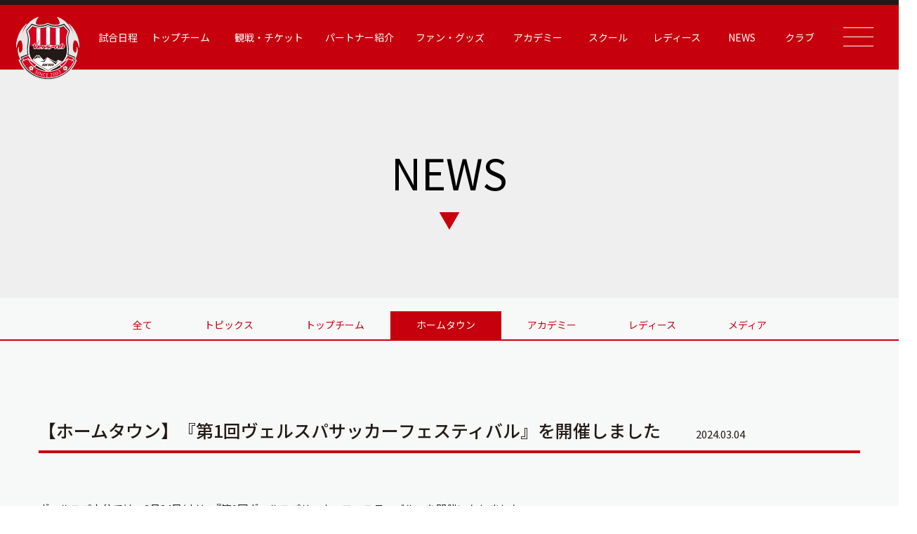

--- FILE ---
content_type: text/html; charset=UTF-8
request_url: https://verspah.jp/verspah_news-179/
body_size: 12327
content:
<!DOCTYPE html>
<html lang="ja">
<head>
	<!-- Google Tag Manager -->
		<script>(function(w,d,s,l,i){w[l]=w[l]||[];w[l].push({'gtm.start':
		new Date().getTime(),event:'gtm.js'});var f=d.getElementsByTagName(s)[0],
		j=d.createElement(s),dl=l!='dataLayer'?'&l='+l:'';j.async=true;j.src=
		'https://www.googletagmanager.com/gtm.js?id='+i+dl;f.parentNode.insertBefore(j,f);
		})(window,document,'script','dataLayer','GTM-53XPFJNB');</script>
	<!-- End Google Tag Manager -->
	<meta charset="utf-8">
	<meta http-equiv="X-UA-Compatible" content="IE=edge">
	<meta name="viewport" content="width=device-width, initial-scale=1.0">
	<meta name="keywords" content="ヴェルスパ大分,JFL,Verspah,サッカースクール,レディース,アカデミー">
	<meta name="description" content="ヴェルスパ大分はJリーグ昇格を目指し活動しています。サッカースクールは4才～入部可能です。レディース、ジュニア、ジュニアユース、生徒募集中です。">
	
	<link rel="stylesheet" href="https://verspah.jp/wp-content/themes/verspah/assets/css/style.css?v=1768493846">
	<link rel="shortcut icon" href="https://verspah.jp/wp-content/themes/verspah/assets/img/favicon.ico">

	<!-- slick -->
	<link rel="stylesheet" type="text/css" href="//cdn.jsdelivr.net/npm/slick-carousel@1.8.1/slick/slick.css"/>
	<link rel="stylesheet" href="https://cdnjs.cloudflare.com/ajax/libs/slick-carousel/1.8.1/slick-theme.css"/>

	<link rel="preconnect" href="https://fonts.googleapis.com">
	<link rel="preconnect" href="https://fonts.gstatic.com" crossorigin>
	<link href="https://fonts.googleapis.com/css2?family=Barlow+Condensed:wght@600&family=Noto+Sans+JP:wght@400;500;700&display=swap" rel="stylesheet">
	<link href="https://fonts.googleapis.com/css2?family=Noto+Serif+JP:wght@600&family=Yantramanav:wght@500;700&display=swap" rel="stylesheet">
	
	
		<!-- All in One SEO 4.1.6.2 -->
		<title>【ホームタウン】『第1回ヴェルスパサッカーフェスティバル』を開催しました | ヴェルスパ大分 公式サイト | VERSPAH OITA OFFICIAL WEBSITE | JFL サッカースクール | レディース アカデミー</title>
		<meta name="description" content="ヴェルスパ大分では、2月24日(土)に『第1回ヴェルスパサッカーフェスティバル』を開催いたしました。 日時：2024年2月24日(土) 場所：実相寺サッカー競技場天然芝（別府市） […]" />
		<meta name="robots" content="max-image-preview:large" />
		<link rel="canonical" href="https://verspah.jp/verspah_news-179/" />
		<meta property="og:locale" content="ja_JP" />
		<meta property="og:site_name" content="ヴェルスパ大分 公式サイト | Verspah Oita | サッカースクール | レディース | ヴェルスパ大分　JFL、サッカースクール、レディース、アカデミー" />
		<meta property="og:type" content="article" />
		<meta property="og:title" content="【ホームタウン】『第1回ヴェルスパサッカーフェスティバル』を開催しました | ヴェルスパ大分 公式サイト | VERSPAH OITA OFFICIAL WEBSITE | JFL サッカースクール | レディース アカデミー" />
		<meta property="og:description" content="ヴェルスパ大分では、2月24日(土)に『第1回ヴェルスパサッカーフェスティバル』を開催いたしました。 日時：2024年2月24日(土) 場所：実相寺サッカー競技場天然芝（別府市） […]" />
		<meta property="og:url" content="https://verspah.jp/verspah_news-179/" />
		<meta property="article:published_time" content="2024-03-04T10:00:57+00:00" />
		<meta property="article:modified_time" content="2024-03-04T10:13:44+00:00" />
		<meta name="twitter:card" content="summary" />
		<meta name="twitter:title" content="【ホームタウン】『第1回ヴェルスパサッカーフェスティバル』を開催しました | ヴェルスパ大分 公式サイト | VERSPAH OITA OFFICIAL WEBSITE | JFL サッカースクール | レディース アカデミー" />
		<meta name="twitter:description" content="ヴェルスパ大分では、2月24日(土)に『第1回ヴェルスパサッカーフェスティバル』を開催いたしました。 日時：2024年2月24日(土) 場所：実相寺サッカー競技場天然芝（別府市） […]" />
		<script type="application/ld+json" class="aioseo-schema">
			{"@context":"https:\/\/schema.org","@graph":[{"@type":"WebSite","@id":"https:\/\/verspah.jp\/#website","url":"https:\/\/verspah.jp\/","name":"\u30f4\u30a7\u30eb\u30b9\u30d1\u5927\u5206 \u516c\u5f0f\u30b5\u30a4\u30c8 | Verspah Oita | \u30b5\u30c3\u30ab\u30fc\u30b9\u30af\u30fc\u30eb | \u30ec\u30c7\u30a3\u30fc\u30b9","description":"\u30f4\u30a7\u30eb\u30b9\u30d1\u5927\u5206\u3000JFL\u3001\u30b5\u30c3\u30ab\u30fc\u30b9\u30af\u30fc\u30eb\u3001\u30ec\u30c7\u30a3\u30fc\u30b9\u3001\u30a2\u30ab\u30c7\u30df\u30fc","inLanguage":"ja","publisher":{"@id":"https:\/\/verspah.jp\/#organization"}},{"@type":"Organization","@id":"https:\/\/verspah.jp\/#organization","name":"Verspah","url":"https:\/\/verspah.jp\/"},{"@type":"BreadcrumbList","@id":"https:\/\/verspah.jp\/verspah_news-179\/#breadcrumblist","itemListElement":[{"@type":"ListItem","@id":"https:\/\/verspah.jp\/#listItem","position":1,"item":{"@type":"WebPage","@id":"https:\/\/verspah.jp\/","name":"\u30db\u30fc\u30e0","description":"\u30f4\u30a7\u30eb\u30b9\u30d1\u5927\u5206\u306fJ\u30ea\u30fc\u30b0\u6607\u683c\u3092\u76ee\u6307\u3057\u6d3b\u52d5\u3057\u3066\u3044\u307e\u3059\u3002\u30b5\u30c3\u30ab\u30fc\u30b9\u30af\u30fc\u30eb\u306f4\u624d\uff5e\u5165\u90e8\u53ef\u80fd\u3067\u3059\u3002\u30ec\u30c7\u30a3\u30fc\u30b9\u3001\u30b8\u30e5\u30cb\u30a2\u3001\u30b8\u30e5\u30cb\u30a2\u30e6\u30fc\u30b9\u3001\u751f\u5f92\u52df\u96c6\u4e2d\u3067\u3059\u3002","url":"https:\/\/verspah.jp\/"},"nextItem":"https:\/\/verspah.jp\/verspah_news-179\/#listItem"},{"@type":"ListItem","@id":"https:\/\/verspah.jp\/verspah_news-179\/#listItem","position":2,"item":{"@type":"WebPage","@id":"https:\/\/verspah.jp\/verspah_news-179\/","name":"\u3010\u30db\u30fc\u30e0\u30bf\u30a6\u30f3\u3011\u300e\u7b2c1\u56de\u30f4\u30a7\u30eb\u30b9\u30d1\u30b5\u30c3\u30ab\u30fc\u30d5\u30a7\u30b9\u30c6\u30a3\u30d0\u30eb\u300f\u3092\u958b\u50ac\u3057\u307e\u3057\u305f","description":"\u30f4\u30a7\u30eb\u30b9\u30d1\u5927\u5206\u3067\u306f\u30012\u670824\u65e5(\u571f)\u306b\u300e\u7b2c1\u56de\u30f4\u30a7\u30eb\u30b9\u30d1\u30b5\u30c3\u30ab\u30fc\u30d5\u30a7\u30b9\u30c6\u30a3\u30d0\u30eb\u300f\u3092\u958b\u50ac\u3044\u305f\u3057\u307e\u3057\u305f\u3002 \u65e5\u6642\uff1a2024\u5e742\u670824\u65e5(\u571f) \u5834\u6240\uff1a\u5b9f\u76f8\u5bfa\u30b5\u30c3\u30ab\u30fc\u7af6\u6280\u5834\u5929\u7136\u829d\uff08\u5225\u5e9c\u5e02\uff09 [\u2026]","url":"https:\/\/verspah.jp\/verspah_news-179\/"},"previousItem":"https:\/\/verspah.jp\/#listItem"}]},{"@type":"Person","@id":"https:\/\/verspah.jp\/author\/top\/#author","url":"https:\/\/verspah.jp\/author\/top\/","name":"top"},{"@type":"WebPage","@id":"https:\/\/verspah.jp\/verspah_news-179\/#webpage","url":"https:\/\/verspah.jp\/verspah_news-179\/","name":"\u3010\u30db\u30fc\u30e0\u30bf\u30a6\u30f3\u3011\u300e\u7b2c1\u56de\u30f4\u30a7\u30eb\u30b9\u30d1\u30b5\u30c3\u30ab\u30fc\u30d5\u30a7\u30b9\u30c6\u30a3\u30d0\u30eb\u300f\u3092\u958b\u50ac\u3057\u307e\u3057\u305f | \u30f4\u30a7\u30eb\u30b9\u30d1\u5927\u5206 \u516c\u5f0f\u30b5\u30a4\u30c8 | VERSPAH OITA OFFICIAL WEBSITE | JFL \u30b5\u30c3\u30ab\u30fc\u30b9\u30af\u30fc\u30eb | \u30ec\u30c7\u30a3\u30fc\u30b9 \u30a2\u30ab\u30c7\u30df\u30fc","description":"\u30f4\u30a7\u30eb\u30b9\u30d1\u5927\u5206\u3067\u306f\u30012\u670824\u65e5(\u571f)\u306b\u300e\u7b2c1\u56de\u30f4\u30a7\u30eb\u30b9\u30d1\u30b5\u30c3\u30ab\u30fc\u30d5\u30a7\u30b9\u30c6\u30a3\u30d0\u30eb\u300f\u3092\u958b\u50ac\u3044\u305f\u3057\u307e\u3057\u305f\u3002 \u65e5\u6642\uff1a2024\u5e742\u670824\u65e5(\u571f) \u5834\u6240\uff1a\u5b9f\u76f8\u5bfa\u30b5\u30c3\u30ab\u30fc\u7af6\u6280\u5834\u5929\u7136\u829d\uff08\u5225\u5e9c\u5e02\uff09 [\u2026]","inLanguage":"ja","isPartOf":{"@id":"https:\/\/verspah.jp\/#website"},"breadcrumb":{"@id":"https:\/\/verspah.jp\/verspah_news-179\/#breadcrumblist"},"author":"https:\/\/verspah.jp\/author\/top\/#author","creator":"https:\/\/verspah.jp\/author\/top\/#author","datePublished":"2024-03-04T10:00:57+09:00","dateModified":"2024-03-04T10:13:44+09:00"},{"@type":"BlogPosting","@id":"https:\/\/verspah.jp\/verspah_news-179\/#blogposting","name":"\u3010\u30db\u30fc\u30e0\u30bf\u30a6\u30f3\u3011\u300e\u7b2c1\u56de\u30f4\u30a7\u30eb\u30b9\u30d1\u30b5\u30c3\u30ab\u30fc\u30d5\u30a7\u30b9\u30c6\u30a3\u30d0\u30eb\u300f\u3092\u958b\u50ac\u3057\u307e\u3057\u305f | \u30f4\u30a7\u30eb\u30b9\u30d1\u5927\u5206 \u516c\u5f0f\u30b5\u30a4\u30c8 | VERSPAH OITA OFFICIAL WEBSITE | JFL \u30b5\u30c3\u30ab\u30fc\u30b9\u30af\u30fc\u30eb | \u30ec\u30c7\u30a3\u30fc\u30b9 \u30a2\u30ab\u30c7\u30df\u30fc","description":"\u30f4\u30a7\u30eb\u30b9\u30d1\u5927\u5206\u3067\u306f\u30012\u670824\u65e5(\u571f)\u306b\u300e\u7b2c1\u56de\u30f4\u30a7\u30eb\u30b9\u30d1\u30b5\u30c3\u30ab\u30fc\u30d5\u30a7\u30b9\u30c6\u30a3\u30d0\u30eb\u300f\u3092\u958b\u50ac\u3044\u305f\u3057\u307e\u3057\u305f\u3002 \u65e5\u6642\uff1a2024\u5e742\u670824\u65e5(\u571f) \u5834\u6240\uff1a\u5b9f\u76f8\u5bfa\u30b5\u30c3\u30ab\u30fc\u7af6\u6280\u5834\u5929\u7136\u829d\uff08\u5225\u5e9c\u5e02\uff09 [\u2026]","inLanguage":"ja","headline":"\u3010\u30db\u30fc\u30e0\u30bf\u30a6\u30f3\u3011\u300e\u7b2c1\u56de\u30f4\u30a7\u30eb\u30b9\u30d1\u30b5\u30c3\u30ab\u30fc\u30d5\u30a7\u30b9\u30c6\u30a3\u30d0\u30eb\u300f\u3092\u958b\u50ac\u3057\u307e\u3057\u305f","author":{"@id":"https:\/\/verspah.jp\/author\/top\/#author"},"publisher":{"@id":"https:\/\/verspah.jp\/#organization"},"datePublished":"2024-03-04T10:00:57+09:00","dateModified":"2024-03-04T10:13:44+09:00","articleSection":"\u30db\u30fc\u30e0\u30bf\u30a6\u30f3","mainEntityOfPage":{"@id":"https:\/\/verspah.jp\/verspah_news-179\/#webpage"},"isPartOf":{"@id":"https:\/\/verspah.jp\/verspah_news-179\/#webpage"},"image":{"@type":"ImageObject","@id":"https:\/\/verspah.jp\/#articleImage","url":"https:\/\/verspah.jp\/wp-content\/uploads\/0IMG_7369.jpg"}}]}
		</script>
		<!-- All in One SEO -->


            <script data-no-defer="1" data-ezscrex="false" data-cfasync="false" data-pagespeed-no-defer>
                const ctPublicFunctions = {"_ajax_nonce":"924ef6213e","_rest_nonce":"d1bb893587","_ajax_url":"\/wp-admin\/admin-ajax.php","_rest_url":"https:\/\/verspah.jp\/wp-json\/","data__cookies_type":"none","data__ajax_type":"rest","text__wait_for_decoding":"Decoding the contact data, let us a few seconds to finish. Anti-Spam by CleanTalk","cookiePrefix":""}
            </script>
        
            <script data-no-defer="1" data-ezscrex="false" data-cfasync="false" data-pagespeed-no-defer>
                const ctPublic = {"_ajax_nonce":"924ef6213e","settings__forms__check_internal":"0","settings__forms__check_external":"0","settings__forms__search_test":"1","blog_home":"https:\/\/verspah.jp\/","pixel__setting":"3","pixel__enabled":false,"pixel__url":"https:\/\/moderate1-v4.cleantalk.org\/pixel\/398f24d4e8c00cb3f9228cf5a8a5685b.gif","data__email_check_before_post":"1","data__cookies_type":"none","data__key_is_ok":true,"data__visible_fields_required":true,"data__to_local_storage":{"apbct_cookies_test":"%7B%22cookies_names%22%3A%5B%22apbct_timestamp%22%2C%22apbct_site_landing_ts%22%5D%2C%22check_value%22%3A%22920c8e31d1b22e55977d3e826d589209%22%7D"},"wl_brandname":"Anti-Spam by CleanTalk","wl_brandname_short":"CleanTalk"}
            </script>
        <script>                function apbct_attach_event_handler__backend(elem, event, callback) {                    if(typeof window.addEventListener === "function") elem.addEventListener(event, callback);                    else                                                elem.attachEvent(event, callback);                }                apbct_attach_event_handler__backend(document, 'DOMContentLoaded', function(){                    if (typeof apbctLocalStorage === "object" && ctPublic.data__key_is_ok) {                        apbctLocalStorage.set('ct_checkjs', '852152144', true );                    } else {                        console.log('APBCT ERROR: apbctLocalStorage object is not loaded.');                    }                  });    </script><link rel='dns-prefetch' href='//moderate.cleantalk.org' />
<script type="text/javascript">
window._wpemojiSettings = {"baseUrl":"https:\/\/s.w.org\/images\/core\/emoji\/14.0.0\/72x72\/","ext":".png","svgUrl":"https:\/\/s.w.org\/images\/core\/emoji\/14.0.0\/svg\/","svgExt":".svg","source":{"concatemoji":"https:\/\/verspah.jp\/wp-includes\/js\/wp-emoji-release.min.js?ver=6.2.8"}};
/*! This file is auto-generated */
!function(e,a,t){var n,r,o,i=a.createElement("canvas"),p=i.getContext&&i.getContext("2d");function s(e,t){p.clearRect(0,0,i.width,i.height),p.fillText(e,0,0);e=i.toDataURL();return p.clearRect(0,0,i.width,i.height),p.fillText(t,0,0),e===i.toDataURL()}function c(e){var t=a.createElement("script");t.src=e,t.defer=t.type="text/javascript",a.getElementsByTagName("head")[0].appendChild(t)}for(o=Array("flag","emoji"),t.supports={everything:!0,everythingExceptFlag:!0},r=0;r<o.length;r++)t.supports[o[r]]=function(e){if(p&&p.fillText)switch(p.textBaseline="top",p.font="600 32px Arial",e){case"flag":return s("\ud83c\udff3\ufe0f\u200d\u26a7\ufe0f","\ud83c\udff3\ufe0f\u200b\u26a7\ufe0f")?!1:!s("\ud83c\uddfa\ud83c\uddf3","\ud83c\uddfa\u200b\ud83c\uddf3")&&!s("\ud83c\udff4\udb40\udc67\udb40\udc62\udb40\udc65\udb40\udc6e\udb40\udc67\udb40\udc7f","\ud83c\udff4\u200b\udb40\udc67\u200b\udb40\udc62\u200b\udb40\udc65\u200b\udb40\udc6e\u200b\udb40\udc67\u200b\udb40\udc7f");case"emoji":return!s("\ud83e\udef1\ud83c\udffb\u200d\ud83e\udef2\ud83c\udfff","\ud83e\udef1\ud83c\udffb\u200b\ud83e\udef2\ud83c\udfff")}return!1}(o[r]),t.supports.everything=t.supports.everything&&t.supports[o[r]],"flag"!==o[r]&&(t.supports.everythingExceptFlag=t.supports.everythingExceptFlag&&t.supports[o[r]]);t.supports.everythingExceptFlag=t.supports.everythingExceptFlag&&!t.supports.flag,t.DOMReady=!1,t.readyCallback=function(){t.DOMReady=!0},t.supports.everything||(n=function(){t.readyCallback()},a.addEventListener?(a.addEventListener("DOMContentLoaded",n,!1),e.addEventListener("load",n,!1)):(e.attachEvent("onload",n),a.attachEvent("onreadystatechange",function(){"complete"===a.readyState&&t.readyCallback()})),(e=t.source||{}).concatemoji?c(e.concatemoji):e.wpemoji&&e.twemoji&&(c(e.twemoji),c(e.wpemoji)))}(window,document,window._wpemojiSettings);
</script>
<style type="text/css">
img.wp-smiley,
img.emoji {
	display: inline !important;
	border: none !important;
	box-shadow: none !important;
	height: 1em !important;
	width: 1em !important;
	margin: 0 0.07em !important;
	vertical-align: -0.1em !important;
	background: none !important;
	padding: 0 !important;
}
</style>
	<link rel='stylesheet' id='sbi_styles-css' href='https://verspah.jp/wp-content/plugins/instagram-feed/css/sbi-styles.min.css?ver=6.1.5' type='text/css' media='all' />
<link rel='stylesheet' id='wp-block-library-css' href='https://verspah.jp/wp-includes/css/dist/block-library/style.min.css?ver=6.2.8' type='text/css' media='all' />
<link rel='stylesheet' id='classic-theme-styles-css' href='https://verspah.jp/wp-includes/css/classic-themes.min.css?ver=6.2.8' type='text/css' media='all' />
<style id='global-styles-inline-css' type='text/css'>
body{--wp--preset--color--black: #000000;--wp--preset--color--cyan-bluish-gray: #abb8c3;--wp--preset--color--white: #ffffff;--wp--preset--color--pale-pink: #f78da7;--wp--preset--color--vivid-red: #cf2e2e;--wp--preset--color--luminous-vivid-orange: #ff6900;--wp--preset--color--luminous-vivid-amber: #fcb900;--wp--preset--color--light-green-cyan: #7bdcb5;--wp--preset--color--vivid-green-cyan: #00d084;--wp--preset--color--pale-cyan-blue: #8ed1fc;--wp--preset--color--vivid-cyan-blue: #0693e3;--wp--preset--color--vivid-purple: #9b51e0;--wp--preset--gradient--vivid-cyan-blue-to-vivid-purple: linear-gradient(135deg,rgba(6,147,227,1) 0%,rgb(155,81,224) 100%);--wp--preset--gradient--light-green-cyan-to-vivid-green-cyan: linear-gradient(135deg,rgb(122,220,180) 0%,rgb(0,208,130) 100%);--wp--preset--gradient--luminous-vivid-amber-to-luminous-vivid-orange: linear-gradient(135deg,rgba(252,185,0,1) 0%,rgba(255,105,0,1) 100%);--wp--preset--gradient--luminous-vivid-orange-to-vivid-red: linear-gradient(135deg,rgba(255,105,0,1) 0%,rgb(207,46,46) 100%);--wp--preset--gradient--very-light-gray-to-cyan-bluish-gray: linear-gradient(135deg,rgb(238,238,238) 0%,rgb(169,184,195) 100%);--wp--preset--gradient--cool-to-warm-spectrum: linear-gradient(135deg,rgb(74,234,220) 0%,rgb(151,120,209) 20%,rgb(207,42,186) 40%,rgb(238,44,130) 60%,rgb(251,105,98) 80%,rgb(254,248,76) 100%);--wp--preset--gradient--blush-light-purple: linear-gradient(135deg,rgb(255,206,236) 0%,rgb(152,150,240) 100%);--wp--preset--gradient--blush-bordeaux: linear-gradient(135deg,rgb(254,205,165) 0%,rgb(254,45,45) 50%,rgb(107,0,62) 100%);--wp--preset--gradient--luminous-dusk: linear-gradient(135deg,rgb(255,203,112) 0%,rgb(199,81,192) 50%,rgb(65,88,208) 100%);--wp--preset--gradient--pale-ocean: linear-gradient(135deg,rgb(255,245,203) 0%,rgb(182,227,212) 50%,rgb(51,167,181) 100%);--wp--preset--gradient--electric-grass: linear-gradient(135deg,rgb(202,248,128) 0%,rgb(113,206,126) 100%);--wp--preset--gradient--midnight: linear-gradient(135deg,rgb(2,3,129) 0%,rgb(40,116,252) 100%);--wp--preset--duotone--dark-grayscale: url('#wp-duotone-dark-grayscale');--wp--preset--duotone--grayscale: url('#wp-duotone-grayscale');--wp--preset--duotone--purple-yellow: url('#wp-duotone-purple-yellow');--wp--preset--duotone--blue-red: url('#wp-duotone-blue-red');--wp--preset--duotone--midnight: url('#wp-duotone-midnight');--wp--preset--duotone--magenta-yellow: url('#wp-duotone-magenta-yellow');--wp--preset--duotone--purple-green: url('#wp-duotone-purple-green');--wp--preset--duotone--blue-orange: url('#wp-duotone-blue-orange');--wp--preset--font-size--small: 13px;--wp--preset--font-size--medium: 20px;--wp--preset--font-size--large: 36px;--wp--preset--font-size--x-large: 42px;--wp--preset--spacing--20: 0.44rem;--wp--preset--spacing--30: 0.67rem;--wp--preset--spacing--40: 1rem;--wp--preset--spacing--50: 1.5rem;--wp--preset--spacing--60: 2.25rem;--wp--preset--spacing--70: 3.38rem;--wp--preset--spacing--80: 5.06rem;--wp--preset--shadow--natural: 6px 6px 9px rgba(0, 0, 0, 0.2);--wp--preset--shadow--deep: 12px 12px 50px rgba(0, 0, 0, 0.4);--wp--preset--shadow--sharp: 6px 6px 0px rgba(0, 0, 0, 0.2);--wp--preset--shadow--outlined: 6px 6px 0px -3px rgba(255, 255, 255, 1), 6px 6px rgba(0, 0, 0, 1);--wp--preset--shadow--crisp: 6px 6px 0px rgba(0, 0, 0, 1);}:where(.is-layout-flex){gap: 0.5em;}body .is-layout-flow > .alignleft{float: left;margin-inline-start: 0;margin-inline-end: 2em;}body .is-layout-flow > .alignright{float: right;margin-inline-start: 2em;margin-inline-end: 0;}body .is-layout-flow > .aligncenter{margin-left: auto !important;margin-right: auto !important;}body .is-layout-constrained > .alignleft{float: left;margin-inline-start: 0;margin-inline-end: 2em;}body .is-layout-constrained > .alignright{float: right;margin-inline-start: 2em;margin-inline-end: 0;}body .is-layout-constrained > .aligncenter{margin-left: auto !important;margin-right: auto !important;}body .is-layout-constrained > :where(:not(.alignleft):not(.alignright):not(.alignfull)){max-width: var(--wp--style--global--content-size);margin-left: auto !important;margin-right: auto !important;}body .is-layout-constrained > .alignwide{max-width: var(--wp--style--global--wide-size);}body .is-layout-flex{display: flex;}body .is-layout-flex{flex-wrap: wrap;align-items: center;}body .is-layout-flex > *{margin: 0;}:where(.wp-block-columns.is-layout-flex){gap: 2em;}.has-black-color{color: var(--wp--preset--color--black) !important;}.has-cyan-bluish-gray-color{color: var(--wp--preset--color--cyan-bluish-gray) !important;}.has-white-color{color: var(--wp--preset--color--white) !important;}.has-pale-pink-color{color: var(--wp--preset--color--pale-pink) !important;}.has-vivid-red-color{color: var(--wp--preset--color--vivid-red) !important;}.has-luminous-vivid-orange-color{color: var(--wp--preset--color--luminous-vivid-orange) !important;}.has-luminous-vivid-amber-color{color: var(--wp--preset--color--luminous-vivid-amber) !important;}.has-light-green-cyan-color{color: var(--wp--preset--color--light-green-cyan) !important;}.has-vivid-green-cyan-color{color: var(--wp--preset--color--vivid-green-cyan) !important;}.has-pale-cyan-blue-color{color: var(--wp--preset--color--pale-cyan-blue) !important;}.has-vivid-cyan-blue-color{color: var(--wp--preset--color--vivid-cyan-blue) !important;}.has-vivid-purple-color{color: var(--wp--preset--color--vivid-purple) !important;}.has-black-background-color{background-color: var(--wp--preset--color--black) !important;}.has-cyan-bluish-gray-background-color{background-color: var(--wp--preset--color--cyan-bluish-gray) !important;}.has-white-background-color{background-color: var(--wp--preset--color--white) !important;}.has-pale-pink-background-color{background-color: var(--wp--preset--color--pale-pink) !important;}.has-vivid-red-background-color{background-color: var(--wp--preset--color--vivid-red) !important;}.has-luminous-vivid-orange-background-color{background-color: var(--wp--preset--color--luminous-vivid-orange) !important;}.has-luminous-vivid-amber-background-color{background-color: var(--wp--preset--color--luminous-vivid-amber) !important;}.has-light-green-cyan-background-color{background-color: var(--wp--preset--color--light-green-cyan) !important;}.has-vivid-green-cyan-background-color{background-color: var(--wp--preset--color--vivid-green-cyan) !important;}.has-pale-cyan-blue-background-color{background-color: var(--wp--preset--color--pale-cyan-blue) !important;}.has-vivid-cyan-blue-background-color{background-color: var(--wp--preset--color--vivid-cyan-blue) !important;}.has-vivid-purple-background-color{background-color: var(--wp--preset--color--vivid-purple) !important;}.has-black-border-color{border-color: var(--wp--preset--color--black) !important;}.has-cyan-bluish-gray-border-color{border-color: var(--wp--preset--color--cyan-bluish-gray) !important;}.has-white-border-color{border-color: var(--wp--preset--color--white) !important;}.has-pale-pink-border-color{border-color: var(--wp--preset--color--pale-pink) !important;}.has-vivid-red-border-color{border-color: var(--wp--preset--color--vivid-red) !important;}.has-luminous-vivid-orange-border-color{border-color: var(--wp--preset--color--luminous-vivid-orange) !important;}.has-luminous-vivid-amber-border-color{border-color: var(--wp--preset--color--luminous-vivid-amber) !important;}.has-light-green-cyan-border-color{border-color: var(--wp--preset--color--light-green-cyan) !important;}.has-vivid-green-cyan-border-color{border-color: var(--wp--preset--color--vivid-green-cyan) !important;}.has-pale-cyan-blue-border-color{border-color: var(--wp--preset--color--pale-cyan-blue) !important;}.has-vivid-cyan-blue-border-color{border-color: var(--wp--preset--color--vivid-cyan-blue) !important;}.has-vivid-purple-border-color{border-color: var(--wp--preset--color--vivid-purple) !important;}.has-vivid-cyan-blue-to-vivid-purple-gradient-background{background: var(--wp--preset--gradient--vivid-cyan-blue-to-vivid-purple) !important;}.has-light-green-cyan-to-vivid-green-cyan-gradient-background{background: var(--wp--preset--gradient--light-green-cyan-to-vivid-green-cyan) !important;}.has-luminous-vivid-amber-to-luminous-vivid-orange-gradient-background{background: var(--wp--preset--gradient--luminous-vivid-amber-to-luminous-vivid-orange) !important;}.has-luminous-vivid-orange-to-vivid-red-gradient-background{background: var(--wp--preset--gradient--luminous-vivid-orange-to-vivid-red) !important;}.has-very-light-gray-to-cyan-bluish-gray-gradient-background{background: var(--wp--preset--gradient--very-light-gray-to-cyan-bluish-gray) !important;}.has-cool-to-warm-spectrum-gradient-background{background: var(--wp--preset--gradient--cool-to-warm-spectrum) !important;}.has-blush-light-purple-gradient-background{background: var(--wp--preset--gradient--blush-light-purple) !important;}.has-blush-bordeaux-gradient-background{background: var(--wp--preset--gradient--blush-bordeaux) !important;}.has-luminous-dusk-gradient-background{background: var(--wp--preset--gradient--luminous-dusk) !important;}.has-pale-ocean-gradient-background{background: var(--wp--preset--gradient--pale-ocean) !important;}.has-electric-grass-gradient-background{background: var(--wp--preset--gradient--electric-grass) !important;}.has-midnight-gradient-background{background: var(--wp--preset--gradient--midnight) !important;}.has-small-font-size{font-size: var(--wp--preset--font-size--small) !important;}.has-medium-font-size{font-size: var(--wp--preset--font-size--medium) !important;}.has-large-font-size{font-size: var(--wp--preset--font-size--large) !important;}.has-x-large-font-size{font-size: var(--wp--preset--font-size--x-large) !important;}
.wp-block-navigation a:where(:not(.wp-element-button)){color: inherit;}
:where(.wp-block-columns.is-layout-flex){gap: 2em;}
.wp-block-pullquote{font-size: 1.5em;line-height: 1.6;}
</style>
<link rel='stylesheet' id='ct_public_css-css' href='https://verspah.jp/wp-content/plugins/cleantalk-spam-protect/css/cleantalk-public.min.css?ver=6.12' type='text/css' media='all' />
<link rel='stylesheet' id='ctf_styles-css' href='https://verspah.jp/wp-content/plugins/custom-twitter-feeds/css/ctf-styles.min.css?ver=2.1.1' type='text/css' media='all' />
<script type='text/javascript' src='https://verspah.jp/wp-includes/js/jquery/jquery.min.js?ver=3.6.4' id='jquery-core-js'></script>
<script type='text/javascript' src='https://verspah.jp/wp-includes/js/jquery/jquery-migrate.min.js?ver=3.4.0' id='jquery-migrate-js'></script>
<script type='text/javascript' data-pagespeed-no-defer src='https://verspah.jp/wp-content/plugins/cleantalk-spam-protect/js/apbct-public-bundle.min.js?ver=6.12' id='ct_public_functions-js'></script>
<script type='text/javascript' src='https://moderate.cleantalk.org/ct-bot-detector-wrapper.js' id='ct_bot_detector-js'></script>
<link rel="https://api.w.org/" href="https://verspah.jp/wp-json/" /><link rel="alternate" type="application/json" href="https://verspah.jp/wp-json/wp/v2/posts/32659" /><link rel="EditURI" type="application/rsd+xml" title="RSD" href="https://verspah.jp/xmlrpc.php?rsd" />
<link rel="wlwmanifest" type="application/wlwmanifest+xml" href="https://verspah.jp/wp-includes/wlwmanifest.xml" />
<meta name="generator" content="WordPress 6.2.8" />
<link rel='shortlink' href='https://verspah.jp/?p=32659' />
<link rel="alternate" type="application/json+oembed" href="https://verspah.jp/wp-json/oembed/1.0/embed?url=https%3A%2F%2Fverspah.jp%2Fverspah_news-179%2F" />
<link rel="alternate" type="text/xml+oembed" href="https://verspah.jp/wp-json/oembed/1.0/embed?url=https%3A%2F%2Fverspah.jp%2Fverspah_news-179%2F&#038;format=xml" />
</head>
<body data-rsssl=1>
	<!-- Google Tag Manager (noscript) -->
		<noscript><iframe src="https://www.googletagmanager.com/ns.html?id=GTM-53XPFJNB"
		height="0" width="0" style="display:none;visibility:hidden"></iframe></noscript>
	<!-- End Google Tag Manager (noscript) -->
	<!--▼ Header ▼-->
    <header class="header header-sub">
        <div class="header2">
    <nav class="header2-nav">
        <div class="header2-nav__container">
            <div class="header2-logo">
                <a href="https://verspah.jp">
                    <img src="https://verspah.jp/wp-content/themes/verspah/assets/img/common/logo1.svg" alt="logo">
                </a>
            </div>

            <ul class="header2-nav__ul">
                                    <li>
                                    <a href="https://verspah.jp/top/match">試合日程</a>
                </li>
                                    <li>
                                    <a>トップチーム</a>
                    <ul class="header2-sub">
                        <li class="header2-sub__li">
                            <a class="header2-sub__link" href="https://verspah.jp/top/players">選手紹介</a>
                        </li>
                        <li class="header2-sub__li">
                            <a class="header2-sub__link" href="https://verspah.jp/top/staff">スタッフ紹介</a>
                        </li>
                        <li class="header2-sub__li">
                            <a class="header2-sub__link" href="https://verspah.jp/top/schedule">スケジュール</a>
                        </li>
                    </ul>
                </li>
                                    <li>
                                    <a>観戦・チケット</a>
                    <ul class="header2-sub">
                        <li class="header2-sub__li">
                            <a class="header2-sub__link" href="https://verspah.jp/ticket">チケット情報</a>
                        </li>
                        <li class="header2-sub__li">
                            <a class="header2-sub__link" href="https://verspah.jp/stadium">スタジアム情報</a>
                        </li>
                    </ul>
                </li>
                                    <li>
                                    <a>パートナー紹介</a>
                    <ul class="header2-sub">
                        <li class="header2-sub__li">
                            <a class="header2-sub__link" href="https://verspah.jp/top/partner">パートナー紹介</a>
                        </li>
                        <li class="header2-sub__li">
                            <a class="header2-sub__link" href="https://verspah.jp/vending">応援自販機について</a>
                        </li>
                        <li class="header2-sub__li">
                            <a class="header2-sub__link" href="https://verspah.jp/recruiting-partner">パートナー募集</a>
                        </li>
                    </ul>
                </li>
                <li>
                    <a>ファン・グッズ</a>
                    <ul class="header2-sub">
                        <li class="header2-sub__li">
                            <a class="header2-sub__link" href="https://verspah.jp/verspah_news-347/">ファンページ（有料会員）</a>
                        </li>
                        <li class="header2-sub__li">
                            <a class="header2-sub__link" href="https://verspah.stores.jp/" target="_blank">グッズ（STORES）</a>
                        </li>
                     <!--   <li class="header2-sub__li">
                            <a class="header2-sub__link" href="https://home.tsuku2.jp/storeDetail.php?scd=0000169105" target="_blank">グッズ（ツクツク）</a>
                        </li> -->
                        <li class="header2-sub__li">
                            <a class="header2-sub__link" target="_blank" href="https://mystar-online.stores.jp/news/660285145c2c07002db5a784">グッズ（My Star）</a>
                        </li>
                    </ul>
                </li>
                                    <li>
                                    <a>アカデミー</a>
                    <ul class="header2-sub">
                        <li class="header2-sub__li">
                            <a class="header2-sub__link" href="https://verspah.jp/academy/top">アカデミートップ</a>
                        </li>
                        <li class="header2-sub__li">
                            <a class="header2-sub__link" href="https://verspah.jp/academy/players/u18">U-18 選手紹介</a>
                        </li>
                        <li class="header2-sub__li">
                            <a class="header2-sub__link" href="https://verspah.jp/academy/players/u15">U-15 選手紹介</a>
                        </li>
                        <!-- <li class="header2-sub__li">
                            <a class="header2-sub__link" href="https://verspah.jp/academy/players/u12">U-12 選手紹介</a>
                        </li> -->
                        <li class="header2-sub__li">
                            <a class="header2-sub__link" href="https://verspah.jp/academy/staff">スタッフ紹介</a>
                        </li>
                        <li class="header2-sub__li">
                            <a class="header2-sub__link" href="https://verspah.jp/academy/schedule">スケジュール</a>
                        </li>
                        <li class="header2-sub__li">
                            <a class="header2-sub__link" href="https://verspah.jp/academy/contact">問い合わせ</a>
                        </li>
                        <li class="header2-sub__li">
                            <a class="header2-sub__link" href="https://verspah.jp/academy/download">申請書ダウンロード</a>
                        </li>
                        <li class="header2-sub__li">
                            <a class="header2-sub__link" href="https://verspah-usa.jp/" target="_blank">ファミリークラブ</a>
                        </li>
                    </ul>
                </li>
                                    <li>
                                    <a href="https://sgrum.com/web/verspah-school/" target="_blank">スクール</a>
                </li>
                                    <li>
                                    <a>レディース</a>
                    <ul class="header2-sub">
                        <li class="header2-sub__li">
                            <a class="header2-sub__link" href="https://verspah.jp/ladies/top">レディーストップ</a>
                        </li>
                        <li class="header2-sub__li">
                            <a class="header2-sub__link" href="https://verspah.jp/ladies/players">選手紹介</a>
                        </li>
                        <li class="header2-sub__li">
                            <a class="header2-sub__link" href="https://verspah.jp/ladies/staff">スタッフ紹介</a>
                        </li>
                        <li class="header2-sub__li">
                            <a class="header2-sub__link" href="https://verspah.jp/ladies/schedule">スケジュール</a>
                        </li>
                        <li class="header2-sub__li">
                            <a class="header2-sub__link" href="https://verspah.jp/ladies/match">試合日程・記録</a>
                        </li>
                        <li class="header2-sub__li">
                            <a class="header2-sub__link" href="https://verspah.jp/ladies/partner">パートナー紹介</a>
                        </li>
                        <li class="header2-sub__li">
                            <a class="header2-sub__link" href="https://verspah.jp/ladies/recruiting-partner">パートナー募集</a>
                        </li>
                        <li class="header2-sub__li">
                            <a class="header2-sub__link" href="https://verspah.jp/ladies/enrollment">選手募集/申込</a>
                        </li>
                    </ul>
                </li>

                <!-- News Menu-->
                                    <li>
                                <a>NEWS</a>
                    <ul class="header2-sub">
                        <li class="header2-sub__li">
                            <a class="header2-sub__link" href="https://verspah.jp/news/top">トップチーム</a>
                        </li>
                        <li class="header2-sub__li">
                            <a class="header2-sub__link" href="https://verspah.jp/news/club">ホームタウン</a>
                        </li>
                        <li class="header2-sub__li">
                            <a class="header2-sub__link" href="https://verspah.jp/news/academy">アカデミー</a>
                        </li>
                        <li class="header2-sub__li">
                            <a class="header2-sub__link" href="https://verspah.jp/news/ladies">レディース </a>
                        </li>
                        <li class="header2-sub__li">
                            <a class="header2-sub__link" href="https://verspah.jp/news/media">メディア </a>
                        </li>
                    </ul>
                </li>

                <!-- News Menu-->

                                    <li>
                                    <a>クラブ</a>
                    <ul class="header2-sub">
                        <li class="header2-sub__li">
                            <a class="header2-sub__link" href="https://verspah.jp/club">クラブ概要</a>
                        </li>
                        <li class="header2-sub__li">
                            <a class="header2-sub__link" href="https://verspah.jp/club/mission">ミッション</a>
                        </li>
                        <li class="header2-sub__li">
                            <a class="header2-sub__link" href="https://verspah.jp/history">沿革</a>
                        </li>
                        <li class="header2-sub__li">
                            <a class="header2-sub__link" href="https://verspah.jp/club/sdgs">地域連携活動</a>
                        </li>
                        <li class="header2-sub__li">
                            <a class="header2-sub__link" href="https://verspah.jp/contact">お問い合わせ</a>
                        </li>
                        <li class="header2-sub__li">
                            <a class="header2-sub__link" href="https://verspah.jp/privacy-policy">プライバシーポリシー</a>
                        </li>
                    </ul>
                </li>
            </ul>

            <div class="header2-null"></div>

													<div class="header2-sponsor slider">
																	<a href="https://hoyo-g.jp/" class="header1-sponsor__item" target="_blank">
																					<img src="https://verspah.jp/wp-content/uploads/HOYO大.jpg" alt="">
																			</a>
																	<a href="https://soitax.com" class="header1-sponsor__item" target="_blank">
																					<img src="https://verspah.jp/wp-content/uploads/SJ大.jpg" alt="">
																			</a>
																	<a href="https://axions-g.com/" class="header1-sponsor__item" target="_blank">
																					<img src="https://verspah.jp/wp-content/uploads/AXions大.jpg" alt="">
																			</a>
																	<a href="https://kyoei-group.biz" class="header1-sponsor__item" target="_blank">
																					<img src="https://verspah.jp/wp-content/uploads/kyoeiG大.jpg" alt="">
																			</a>
																	<a href="https://www.nver.jp" class="header1-sponsor__item" target="_blank">
																					<img src="https://verspah.jp/wp-content/uploads/nver大.jpg" alt="">
																			</a>
																	<a href="https://tanakakougei.jp" class="header1-sponsor__item" target="_blank">
																					<img src="https://verspah.jp/wp-content/uploads/RILNO大.jpg" alt="">
																			</a>
															</div>
						
            <div class="burger burger1">
                <span>
                    <hr class="hr-line hr-line-white">
                    <hr class="hr-line hr-line-white">
                    <hr class="hr-line hr-line-white">
                </span>
            </div>
        </div>
    </nav>
</div>

<div class="header-menu">
    <div class="header-menu__container">

        <div class="burger burger2 burger-is-active">
            <span>
                <hr class="hr-line hr-line-white">
                <hr class="hr-line hr-line-white">
                <hr class="hr-line hr-line-white">
            </span>
        </div>

        <h2 class="ff-1">MENU</h2>

        <nav class="header-menu__nav">
            <ul class="header-menu__ul">
                <h3 class="header-menu__h3">試合日程</h3>
                <div class="header-menu__sub">
                    <div class="header-menu__sub__container">
                        <li class="header-menu__li">
                            <a class="header-menu__link" href="https://verspah.jp/top/match">試合日程・記録</a>
                        </li>
                    </div>
                </div>
            </ul>
            <ul class="header-menu__ul">
                <h3 class="header-menu__h3">トップチーム</h3>
                <div class="header-menu__sub">
                    <div class="header-menu__sub__container">
                        <li class="header-menu__li">
                            <a class="header-menu__link" href="https://verspah.jp/top/players">選手紹介</a>
                        </li>
                        <li class="header-menu__li">
                            <a class="header-menu__link" href="https://verspah.jp/top/staff">スタッフ紹介</a>
                        </li>
                        <li class="header-menu__li">
                            <a class="header-menu__link" href="https://verspah.jp/top/schedule">スケジュール</a>
                        </li>
                    </div>
                </div>
            </ul>
            <ul class="header-menu__ul">
                <h3 class="header-menu__h3">観戦・チケット</h3>
                <div class="header-menu__sub">
                    <div class="header-menu__sub__container">
                        <li class="header-menu__li">
                            <a class="header-menu__link" href="https://verspah.jp/ticket">チケット情報</a>
                        </li>
                        <li class="header-menu__li">
                            <a class="header-menu__link" href="https://verspah.jp/stadium">スタジアム情報</a>
                        </li>
                    </div>
                </div>
            </ul>
            <ul class="header-menu__ul">
                <h3 class="header-menu__h3">パートナー紹介</h3>
                <div class="header-menu__sub">
                    <div class="header-menu__sub__container">
                        <li class="header-menu__li">
                            <a class="header-menu__link" href="https://verspah.jp/top/partner">パートナー紹介</a>
                        </li>
                        <li class="header-menu__li">
                            <a class="header-menu__link" href="https://verspah.jp/vending">応援自販機について</a>
                        </li>
                        <li class="header-menu__li">
                            <a class="header-menu__link" href="https://verspah.jp/recruiting-partner">パートナー募集</a>
                        </li>
                    </div>
                </div>
            </ul>
            <ul class="header-menu__ul">
                <h3 class="header-menu__h3">ファン・グッズ</h3>
                <div class="header-menu__sub">
                    <div class="header-menu__sub__container">
                        <li class="header-menu__li">
                            <a class="header-menu__link" href="https://verspah.jp/verspah_news-347/">ファンページ（有料会員）</a>
                        </li>
                        <li class="header-menu__li">
                            <a class="header-menu__link" href="https://verspah.stores.jp/" target="_blank">グッズ（STORES）</a>
                        </li>
                   <!--     <li class="header-menu__li">
                            <a class="header-menu__link" href="https://home.tsuku2.jp/storeDetail.php?scd=0000169105" target="_blank">グッズ（ツクツク）</a>
                        </li> -->
                        <li class="header-menu__li">
                            <a class="header-menu__link" target="_blank" href="https://mystar-online.stores.jp/news/660285145c2c07002db5a784">グッズ（My Star）</a>
                        </li>
                    </div>
                </div>
            </ul>
            <ul class="header-menu__ul">
                <h3 class="header-menu__h3">アカデミー</h3>
                <div class="header-menu__sub">
                    <div class="header-menu__sub__container">
                        <li class="header-menu__li">
                            <a class="header-menu__link" href="https://verspah.jp/academy/top">アカデミートップ</a>
                        </li>
                        <li class="header-menu__li">
                            <a class="header-menu__link" href="https://verspah.jp/academy/players/u18">U-18選手紹介</a>
                        </li>
                        <li class="header-menu__li">
                            <a class="header-menu__link" href="https://verspah.jp/academy/players/u15">U-15選手紹介</a>
                        </li>
                        <!-- <li class="header-menu__li">
                            <a class="header-menu__link" href="https://verspah.jp/academy/players/u12">U-12選手紹介</a>
                        </li> -->
                        <li class="header-menu__li">
                            <a class="header-menu__link" href="https://verspah.jp/academy/staff">スタッフ紹介</a>
                        </li>
                        <li class="header-menu__li">
                            <a class="header-menu__link" href="https://verspah.jp/academy/schedule">スケジュール</a>
                        </li>
                        <li class="header-menu__li">
                            <a class="header-menu__link" href="https://verspah.jp/academy/contact">問い合わせ</a>
                        </li>
                        <li class="header-menu__li">
                            <a class="header-menu__link" href="https://verspah.jp/academy/download">申請書ダウンロード</a>
                        </li>
                        <li class="header-menu__li">
                            <a class="header-menu__link" href="https://verspah-usa.jp/" target="_blank"">ファミリークラブ</a>
                        </li>
                    </div>
                </div>
            </ul>
            <ul class="header-menu__ul">
                <h3 class="header-menu__h3">スクール</h3>
                <div class="header-menu__sub">
                    <div class="header-menu__sub__container">
                        <li class="header-menu__li">
                            <a class="header-menu__link" href="https://sgrum.com/web/verspah-school/" target="_blank">スクール</a>
                        </li>
                    </div>
                </div>
            </ul>
            <ul class="header-menu__ul">
                <h3 class="header-menu__h3">レディース</h3>
                <div class="header-menu__sub">
                    <div class="header-menu__sub__container">
                        <li class="header-menu__li">
                            <a class="header-menu__link" href="https://verspah.jp/ladies/top">レディーストップ</a>
                        </li>
                        <li class="header-menu__li">
                            <a class="header-menu__link" href="https://verspah.jp/ladies/players">選手紹介</a>
                        </li>
                        <li class="header-menu__li">
                            <a class="header-menu__link" href="https://verspah.jp/ladies/staff">スタッフ紹介</a>
                        </li>
                        <li class="header-menu__li">
                            <a class="header-menu__link" href="https://verspah.jp/ladies/enrollment">入会お問い合わせ</a>
                        </li>
                        <li class="header-menu__li">
                            <a class="header-menu__link" href="https://verspah.jp/ladies/schedule">スケジュール</a>
                        </li>
                        <li class="header-menu__li">
                            <a class="header-menu__link" href="https://verspah.jp/ladies/match">試合日程・記録</a>
                        </li>
                        <li class="header-menu__li">
                            <a class="header-menu__link" href="https://verspah.jp/ladies/partner">スポンサー紹介</a>
                        </li>
                        <li class="header-menu__li">
                            <a class="header-menu__link" href="https://verspah.jp/ladies/recruiting-partner">パートナー募集</a>
                        </li>
                        <li class="header-menu__li">
                            <a class="header-menu__link" href="https://verspah.jp/ladies/enrollment">選手募集/申込</a>
                        </li>
                    </div>
                </div>
            </ul>
             <ul class="header-menu__ul">
                <h3 class="header-menu__h3">NEWS</h3>
                <div class="header-menu__sub">
                    <div class="header-menu__sub__container">
                        <li class="header-menu__li">
                            <a class="header-menu__link" href="https://verspah.jp/news">全て</a>
                        </li>
                        <li class="header-menu__li">
                            <a class="header-menu__link" href="https://verspah.jp/news/topics">トピックス</a>
                        </li>
                        <li class="header-menu__li">
                            <a class="header-menu__link" href="https://verspah.jp/news/top">トップチーム</a>
                        </li>
                        <li class="header-menu__li">
                            <a class="header-menu__link" href="https://verspah.jp/news/club">ホームタウン</a>
                        </li>
                        <li class="header-menu__li">
                            <a class="header-menu__link" href="https://verspah.jp/news/academy">アカデミー</a>
                        </li>
                        <li class="header-menu__li">
                            <a class="header-menu__link" href="https://verspah.jp/news/ladies">レディース</a>
                        </li>
                         <li class="header-menu__li">
                            <a class="header-menu__link" href="https://verspah.jp/news/media">メディア</a>
                        </li>
                    </div>
                </div>
            </ul>
            <ul class="header-menu__ul">
                <h3 class="header-menu__h3">クラブ</h3>
                <div class="header-menu__sub">
                    <div class="header-menu__sub__container">
                        <li class="header-menu__li">
                            <a class="header-menu__link" href="https://verspah.jp/club">クラブ概要</a>
                        </li>
                        <li class="header-menu__li">
                            <a class="header-menu__link" href="https://verspah.jp/club/mission">ミッション</a>
                        </li>
                        <li class="header-menu__li">
                            <a class="header-menu__link" href="https://verspah.jp/history">沿革</a>
                        </li>
                        <li class="header-menu__li">
                            <a class="header-menu__link" href="https://verspah.jp/club/sdgs">地域連携活動</a>
                        </li>
                        <li class="header-menu__li">
                            <a class="header-menu__link" href="https://verspah.jp/contact">お問い合わせ</a>
                        </li>
                        <li class="header-menu__li">
                            <a class="header-menu__link" href="https://verspah.jp/privacy-policy">プライバシーポリシー</a>
                        </li>
                    </div>
                </div>
            </ul>
           
        </nav>
    </div>
</div>	</header>
	<!--▲ Header ▲--><!--▼ Content area ▼-->
<main class="padding-bottom subpage-news">
    <div class="common-mainvisual common-gray-mainvisual">
        <h1><span>NEWS</span></h1>
    </div>

    <section class="subpage-news1">
        <div class="news-tab subpage-news__tab">
            <div class="news-tab__list">

                <a href="https://verspah.jp/news" class="tab-item news-tab__item">全て</a>
                                    <a href="https://verspah.jp/news/topics" class="tab-item news-tab__item">トピックス</a>
                
                                    <a href="https://verspah.jp/news/top" class="tab-item news-tab__item">トップチーム</a>
                
                                    <a href="https://verspah.jp/news/club" class="tab-item news-tab__item is-active">ホームタウン</a>
                
                                    <a href="https://verspah.jp/news/academy" class="tab-item news-tab__item">アカデミー</a>
                                
                                    <a href="https://verspah.jp/news/ladies" class="tab-item news-tab__item">レディース</a>
                
                                    <a href="https://verspah.jp/news/media" class="tab-item news-tab__item">メディア</a>
                                
            </div>
        </div>

        <div class="common-padding single-news">
            <div class="container">
                <div class="single-news__top">
                    <h2 class="single-news__title">【ホームタウン】『第1回ヴェルスパサッカーフェスティバル』を開催しました</h2>
                    <span class="single-news__date">
                        2024.03.04                    </span>
                </div>

                <div class="single-news__content">
                    <p>ヴェルスパ大分では、2月24日(土)に『第1回ヴェルスパサッカーフェスティバル』を開催いたしました。</p>
<p>&nbsp;</p>
<p><a href="https://verspah.jp/wp-content/uploads/0IMG_7369-scaled.jpg"><img decoding="async" loading="lazy" class="alignnone wp-image-32665" src="https://verspah.jp/wp-content/uploads/0IMG_7369-300x200.jpg" alt="" width="450" height="300" srcset="https://verspah.jp/wp-content/uploads/0IMG_7369-300x200.jpg 300w, https://verspah.jp/wp-content/uploads/0IMG_7369-1024x683.jpg 1024w, https://verspah.jp/wp-content/uploads/0IMG_7369-768x512.jpg 768w, https://verspah.jp/wp-content/uploads/0IMG_7369-1536x1024.jpg 1536w, https://verspah.jp/wp-content/uploads/0IMG_7369-2048x1365.jpg 2048w" sizes="(max-width: 450px) 100vw, 450px" /></a></p>
<p>&nbsp;</p>
<p>日時：2024年2月24日(土)</p>
<p>場所：実相寺サッカー競技場天然芝（別府市）</p>
<p>&nbsp;</p>
<p>主催：株式会社ヴェルスパ</p>
<p>協力：別府市サッカー協会</p>
<p>後援：別府市、別府市教育委員会</p>
<p>協賛：株式会社城島高原オペレーションズ</p>
<p>&nbsp;</p>
<p>約50名の子供たちが実相寺サッカー競技場天然芝に集まり、選手たちと一緒にサッカーを楽しみました。</p>
<p>&nbsp;</p>
<p>はじめは選手会長 中井選手の挨拶を皮切りに選手達とのふれあいを開始。</p>
<p><a href="https://verspah.jp/wp-content/uploads/0IMG_7112-scaled.jpg"><img decoding="async" loading="lazy" class="alignnone wp-image-32672" src="https://verspah.jp/wp-content/uploads/0IMG_7112-300x200.jpg" alt="" width="450" height="300" srcset="https://verspah.jp/wp-content/uploads/0IMG_7112-300x200.jpg 300w, https://verspah.jp/wp-content/uploads/0IMG_7112-1024x683.jpg 1024w, https://verspah.jp/wp-content/uploads/0IMG_7112-768x512.jpg 768w, https://verspah.jp/wp-content/uploads/0IMG_7112-1536x1024.jpg 1536w, https://verspah.jp/wp-content/uploads/0IMG_7112-2048x1365.jpg 2048w" sizes="(max-width: 450px) 100vw, 450px" /></a>　　　<a href="https://verspah.jp/wp-content/uploads/0IMG_7116-scaled.jpg"><img decoding="async" loading="lazy" class="alignnone wp-image-32673" src="https://verspah.jp/wp-content/uploads/0IMG_7116-300x200.jpg" alt="" width="450" height="300" srcset="https://verspah.jp/wp-content/uploads/0IMG_7116-300x200.jpg 300w, https://verspah.jp/wp-content/uploads/0IMG_7116-1024x683.jpg 1024w, https://verspah.jp/wp-content/uploads/0IMG_7116-768x512.jpg 768w, https://verspah.jp/wp-content/uploads/0IMG_7116-1536x1024.jpg 1536w, https://verspah.jp/wp-content/uploads/0IMG_7116-2048x1365.jpg 2048w" sizes="(max-width: 450px) 100vw, 450px" /></a></p>
<p>&nbsp;</p>
<p><a href="https://verspah.jp/wp-content/uploads/0IMG_7120-scaled.jpg"><img decoding="async" loading="lazy" class="alignnone wp-image-32674" src="https://verspah.jp/wp-content/uploads/0IMG_7120-300x200.jpg" alt="" width="450" height="300" srcset="https://verspah.jp/wp-content/uploads/0IMG_7120-300x200.jpg 300w, https://verspah.jp/wp-content/uploads/0IMG_7120-1024x683.jpg 1024w, https://verspah.jp/wp-content/uploads/0IMG_7120-768x512.jpg 768w, https://verspah.jp/wp-content/uploads/0IMG_7120-1536x1024.jpg 1536w, https://verspah.jp/wp-content/uploads/0IMG_7120-2048x1365.jpg 2048w" sizes="(max-width: 450px) 100vw, 450px" /></a>　　　<a href="https://verspah.jp/wp-content/uploads/0IMG_7174-scaled.jpg"><img decoding="async" loading="lazy" class="alignnone wp-image-32676" src="https://verspah.jp/wp-content/uploads/0IMG_7174-300x200.jpg" alt="" width="450" height="300" srcset="https://verspah.jp/wp-content/uploads/0IMG_7174-300x200.jpg 300w, https://verspah.jp/wp-content/uploads/0IMG_7174-1024x683.jpg 1024w, https://verspah.jp/wp-content/uploads/0IMG_7174-768x512.jpg 768w, https://verspah.jp/wp-content/uploads/0IMG_7174-1536x1024.jpg 1536w, https://verspah.jp/wp-content/uploads/0IMG_7174-2048x1365.jpg 2048w" sizes="(max-width: 450px) 100vw, 450px" /></a></p>
<p>&nbsp;</p>
<p>慣れてきたらボールを使ってパスやドリブルを、選手たちが直接教えました。</p>
<p><a href="https://verspah.jp/wp-content/uploads/0IMG_7163-scaled.jpg"><img decoding="async" loading="lazy" class="alignnone wp-image-32675" src="https://verspah.jp/wp-content/uploads/0IMG_7163-300x200.jpg" alt="" width="450" height="300" srcset="https://verspah.jp/wp-content/uploads/0IMG_7163-300x200.jpg 300w, https://verspah.jp/wp-content/uploads/0IMG_7163-1024x683.jpg 1024w, https://verspah.jp/wp-content/uploads/0IMG_7163-768x512.jpg 768w, https://verspah.jp/wp-content/uploads/0IMG_7163-1536x1024.jpg 1536w, https://verspah.jp/wp-content/uploads/0IMG_7163-2048x1365.jpg 2048w" sizes="(max-width: 450px) 100vw, 450px" /></a>　　　<a href="https://verspah.jp/wp-content/uploads/0IMG_7190-scaled.jpg"><img decoding="async" loading="lazy" class="alignnone wp-image-32677" src="https://verspah.jp/wp-content/uploads/0IMG_7190-300x200.jpg" alt="" width="450" height="300" srcset="https://verspah.jp/wp-content/uploads/0IMG_7190-300x200.jpg 300w, https://verspah.jp/wp-content/uploads/0IMG_7190-1024x683.jpg 1024w, https://verspah.jp/wp-content/uploads/0IMG_7190-768x512.jpg 768w, https://verspah.jp/wp-content/uploads/0IMG_7190-1536x1024.jpg 1536w, https://verspah.jp/wp-content/uploads/0IMG_7190-2048x1365.jpg 2048w" sizes="(max-width: 450px) 100vw, 450px" /></a></p>
<p>&nbsp;</p>
<p>最後はチームに分かれてミニゲーム大会。</p>
<p>各チーム色々な掛け声で円陣を組んで盛り上がっていました。</p>
<p><a href="https://verspah.jp/wp-content/uploads/0IMG_7221-scaled.jpg"><img decoding="async" loading="lazy" class="alignnone wp-image-32660" src="https://verspah.jp/wp-content/uploads/0IMG_7221-300x200.jpg" alt="" width="450" height="300" srcset="https://verspah.jp/wp-content/uploads/0IMG_7221-300x200.jpg 300w, https://verspah.jp/wp-content/uploads/0IMG_7221-1024x683.jpg 1024w, https://verspah.jp/wp-content/uploads/0IMG_7221-768x512.jpg 768w, https://verspah.jp/wp-content/uploads/0IMG_7221-1536x1024.jpg 1536w, https://verspah.jp/wp-content/uploads/0IMG_7221-2048x1365.jpg 2048w" sizes="(max-width: 450px) 100vw, 450px" /></a>　　　<a href="https://verspah.jp/wp-content/uploads/0IMG_7224-scaled.jpg"><img decoding="async" loading="lazy" class="alignnone wp-image-32661" src="https://verspah.jp/wp-content/uploads/0IMG_7224-300x200.jpg" alt="" width="450" height="300" srcset="https://verspah.jp/wp-content/uploads/0IMG_7224-300x200.jpg 300w, https://verspah.jp/wp-content/uploads/0IMG_7224-1024x683.jpg 1024w, https://verspah.jp/wp-content/uploads/0IMG_7224-768x512.jpg 768w, https://verspah.jp/wp-content/uploads/0IMG_7224-1536x1024.jpg 1536w, https://verspah.jp/wp-content/uploads/0IMG_7224-2048x1365.jpg 2048w" sizes="(max-width: 450px) 100vw, 450px" /></a></p>
<p>&nbsp;</p>
<p><a href="https://verspah.jp/wp-content/uploads/0IMG_7259-scaled.jpg"><img decoding="async" loading="lazy" class="alignnone wp-image-32662" src="https://verspah.jp/wp-content/uploads/0IMG_7259-300x200.jpg" alt="" width="450" height="300" srcset="https://verspah.jp/wp-content/uploads/0IMG_7259-300x200.jpg 300w, https://verspah.jp/wp-content/uploads/0IMG_7259-1024x683.jpg 1024w, https://verspah.jp/wp-content/uploads/0IMG_7259-768x512.jpg 768w, https://verspah.jp/wp-content/uploads/0IMG_7259-1536x1024.jpg 1536w, https://verspah.jp/wp-content/uploads/0IMG_7259-2048x1365.jpg 2048w" sizes="(max-width: 450px) 100vw, 450px" /></a>　　　<a href="https://verspah.jp/wp-content/uploads/0IMG_7284-scaled.jpg"><img decoding="async" loading="lazy" class="alignnone wp-image-32663" src="https://verspah.jp/wp-content/uploads/0IMG_7284-300x200.jpg" alt="" width="450" height="300" srcset="https://verspah.jp/wp-content/uploads/0IMG_7284-300x200.jpg 300w, https://verspah.jp/wp-content/uploads/0IMG_7284-1024x683.jpg 1024w, https://verspah.jp/wp-content/uploads/0IMG_7284-768x512.jpg 768w, https://verspah.jp/wp-content/uploads/0IMG_7284-1536x1024.jpg 1536w, https://verspah.jp/wp-content/uploads/0IMG_7284-2048x1365.jpg 2048w" sizes="(max-width: 450px) 100vw, 450px" /></a></p>
<p>&nbsp;</p>
<p><a href="https://verspah.jp/wp-content/uploads/0IMG_7302-scaled.jpg"><img decoding="async" loading="lazy" class="alignnone wp-image-32664" src="https://verspah.jp/wp-content/uploads/0IMG_7302-300x200.jpg" alt="" width="450" height="300" srcset="https://verspah.jp/wp-content/uploads/0IMG_7302-300x200.jpg 300w, https://verspah.jp/wp-content/uploads/0IMG_7302-1024x683.jpg 1024w, https://verspah.jp/wp-content/uploads/0IMG_7302-768x512.jpg 768w, https://verspah.jp/wp-content/uploads/0IMG_7302-1536x1024.jpg 1536w, https://verspah.jp/wp-content/uploads/0IMG_7302-2048x1365.jpg 2048w" sizes="(max-width: 450px) 100vw, 450px" /></a></p>
<p>&nbsp;</p>
<p>フェスティバルの終わりにはサイン会も実施。</p>
<p>ミニゲームで一緒のチームになった選手のところへ一目散に集まっていました。</p>
<p><a href="https://verspah.jp/wp-content/uploads/0IMG_7384-scaled.jpg"><img decoding="async" loading="lazy" class="alignnone wp-image-32666" src="https://verspah.jp/wp-content/uploads/0IMG_7384-300x200.jpg" alt="" width="450" height="300" srcset="https://verspah.jp/wp-content/uploads/0IMG_7384-300x200.jpg 300w, https://verspah.jp/wp-content/uploads/0IMG_7384-1024x683.jpg 1024w, https://verspah.jp/wp-content/uploads/0IMG_7384-768x512.jpg 768w, https://verspah.jp/wp-content/uploads/0IMG_7384-1536x1024.jpg 1536w, https://verspah.jp/wp-content/uploads/0IMG_7384-2048x1365.jpg 2048w" sizes="(max-width: 450px) 100vw, 450px" /></a>　　　 <a href="https://verspah.jp/wp-content/uploads/0IMG_7388-scaled.jpg"><img decoding="async" loading="lazy" class="alignnone wp-image-32667" src="https://verspah.jp/wp-content/uploads/0IMG_7388-300x200.jpg" alt="" width="450" height="300" srcset="https://verspah.jp/wp-content/uploads/0IMG_7388-300x200.jpg 300w, https://verspah.jp/wp-content/uploads/0IMG_7388-1024x683.jpg 1024w, https://verspah.jp/wp-content/uploads/0IMG_7388-768x512.jpg 768w, https://verspah.jp/wp-content/uploads/0IMG_7388-1536x1024.jpg 1536w, https://verspah.jp/wp-content/uploads/0IMG_7388-2048x1365.jpg 2048w" sizes="(max-width: 450px) 100vw, 450px" /></a></p>
<p>&nbsp;</p>
<p><a href="https://verspah.jp/wp-content/uploads/0IMG_7398-scaled.jpg"><img decoding="async" loading="lazy" class="alignnone wp-image-32668" src="https://verspah.jp/wp-content/uploads/0IMG_7398-300x200.jpg" alt="" width="450" height="300" srcset="https://verspah.jp/wp-content/uploads/0IMG_7398-300x200.jpg 300w, https://verspah.jp/wp-content/uploads/0IMG_7398-1024x683.jpg 1024w, https://verspah.jp/wp-content/uploads/0IMG_7398-768x512.jpg 768w, https://verspah.jp/wp-content/uploads/0IMG_7398-1536x1024.jpg 1536w, https://verspah.jp/wp-content/uploads/0IMG_7398-2048x1365.jpg 2048w" sizes="(max-width: 450px) 100vw, 450px" /></a>　　　 <a href="https://verspah.jp/wp-content/uploads/0IMG_7408-scaled.jpg"><img decoding="async" loading="lazy" class="alignnone wp-image-32669" src="https://verspah.jp/wp-content/uploads/0IMG_7408-300x200.jpg" alt="" width="450" height="300" srcset="https://verspah.jp/wp-content/uploads/0IMG_7408-300x200.jpg 300w, https://verspah.jp/wp-content/uploads/0IMG_7408-1024x683.jpg 1024w, https://verspah.jp/wp-content/uploads/0IMG_7408-768x512.jpg 768w, https://verspah.jp/wp-content/uploads/0IMG_7408-1536x1024.jpg 1536w, https://verspah.jp/wp-content/uploads/0IMG_7408-2048x1365.jpg 2048w" sizes="(max-width: 450px) 100vw, 450px" /></a></p>
<p>&nbsp;</p>
<p><a href="https://verspah.jp/wp-content/uploads/0IMG_7412-scaled.jpg"><img decoding="async" loading="lazy" class="alignnone wp-image-32670" src="https://verspah.jp/wp-content/uploads/0IMG_7412-300x200.jpg" alt="" width="450" height="300" srcset="https://verspah.jp/wp-content/uploads/0IMG_7412-300x200.jpg 300w, https://verspah.jp/wp-content/uploads/0IMG_7412-1024x683.jpg 1024w, https://verspah.jp/wp-content/uploads/0IMG_7412-768x512.jpg 768w, https://verspah.jp/wp-content/uploads/0IMG_7412-1536x1024.jpg 1536w, https://verspah.jp/wp-content/uploads/0IMG_7412-2048x1365.jpg 2048w" sizes="(max-width: 450px) 100vw, 450px" /></a>　　　 <a href="https://verspah.jp/wp-content/uploads/0IMG_7422-scaled.jpg"><img decoding="async" loading="lazy" class="alignnone wp-image-32671" src="https://verspah.jp/wp-content/uploads/0IMG_7422-300x200.jpg" alt="" width="450" height="300" srcset="https://verspah.jp/wp-content/uploads/0IMG_7422-300x200.jpg 300w, https://verspah.jp/wp-content/uploads/0IMG_7422-1024x683.jpg 1024w, https://verspah.jp/wp-content/uploads/0IMG_7422-768x512.jpg 768w, https://verspah.jp/wp-content/uploads/0IMG_7422-1536x1024.jpg 1536w, https://verspah.jp/wp-content/uploads/0IMG_7422-2048x1365.jpg 2048w" sizes="(max-width: 450px) 100vw, 450px" /></a></p>
<p>&nbsp;</p>
<p>参加者の皆さん、お集まりいただきありがとうございました！！</p>
<p>&nbsp;</p>
<p>当日の様子をまとめた動画をクラブYouTubeで公開していますので、是非ご覧ください。</p>
<p>▼【イベント】第1回ヴェルスパサッカーフェスティバル</p>
<p><iframe loading="lazy" title="【イベント】第1回サッカーフェスティバル" width="500" height="281" src="https://www.youtube.com/embed/ZtbadZI4AZk?feature=oembed" frameborder="0" allow="accelerometer; autoplay; clipboard-write; encrypted-media; gyroscope; picture-in-picture; web-share" allowfullscreen></iframe></p>
<p>&nbsp;</p>
<p>&nbsp;</p>
<p>ヴェルスパ大分では引き続き、『地域の価値となれ』をクラブミッションとして掲げ、</p>
<p>発展途上のクラブだからこそ出来る豊かな発想と、大胆な行動力で、新しい時代を勝ち抜くための挑戦を続けていきます。</p>
<p>&nbsp;</p>
                </div>
            </div>  
        </div>
    </section>
</main>
<!--▲ Content are ▲-->
	<!--▼ Footer ▼-->
	<footer class="footer">
		<div class="footer__logo logo-animation">
			<a href="https://verspah.jp">
				<img src="https://verspah.jp/wp-content/themes/verspah/assets/img/common/logo1.svg" alt="verspah">
			</a>
		</div>
		<div class="footer-uptop">
			<div class="uptop">
				<span></span>
				<span></span>
				<span></span>
				<span></span>
				TOP
			</div>
		</div>

		<div class="footer__container">
			<div class="footer__list">
				<a href="http://line.naver.jp/ti/p/%40hoyo-oita" target="_blank" class="footer__item">
					<img src="https://verspah.jp/wp-content/themes/verspah/assets/img/logo/social/red/line.svg" alt="line">
				</a>
				<a href="https://www.facebook.com/verspah" target="_blank" class="footer__item">
					<img src="https://verspah.jp/wp-content/themes/verspah/assets/img/logo/social/red/fb.svg" alt="facebook">
				</a>
				<a href="https://twitter.com/VERSPAH" target="_blank" class="footer__item">
					<img src="https://verspah.jp/wp-content/themes/verspah/assets/img/logo/social/red/twitter.svg" alt="twitter">
				</a>
				<a href="https://www.instagram.com/verspah_oita/" target="_blank" class="footer__item">
					<img src="https://verspah.jp/wp-content/themes/verspah/assets/img/logo/social/red/insta.svg" alt="instagram">
				</a>
				<a href="https://www.youtube.com/channel/UCzvdeyG0c31Tpzuriw4U_BQ/featured" target="_blank" class="footer__item">
					<img src="https://verspah.jp/wp-content/themes/verspah/assets/img/logo/social/red/youtube.svg" alt="youtube">
				</a>
			</div>

			<ul class="footer__nav">
				<li class="footer__link footer__link1">
					<a href="https://verspah.jp/sitemap">サイトマップ</a>
				</li>
				<li class="footer__link footer__link2">
					<a href="https://verspah.jp/privacy-policy">プライバシーポリシー</a>
				</li>
				<li class="footer__link footer__link3">
					<a href="https://verspah.jp/contact">お問い合わせ</a>
				</li>
			</ul>

			<div class="footer__copyright">©VERSPAH OITA</div>
		</div>
	</footer>
	<!--▲ Footer ▲-->
	
	<!-- Ajax -->
	<script src="https://ajax.googleapis.com/ajax/libs/jquery/3.3.1/jquery.min.js"></script>

	<!-- slick -->
	<script type="text/javascript" src="//cdn.jsdelivr.net/npm/slick-carousel@1.8.1/slick/slick.min.js"></script>

	<!-- Custom JS -->
	<script src="https://verspah.jp/wp-content/themes/verspah/assets/js/main.js?v=1768493846"></script>
	<script src="https://verspah.jp/wp-content/themes/verspah/assets/js/tab.js"></script>
	<!-- <script src="https://verspah.jp/wp-content/themes/verspah/assets/lightbox/lightbox-plus-jquery.min.js"></script> -->
	
	<img alt="Cleantalk Pixel" id="apbct_pixel" style="display: none;" src="https://moderate1-v4.cleantalk.org/pixel/398f24d4e8c00cb3f9228cf5a8a5685b.gif"><!-- Instagram Feed JS -->
<script type="text/javascript">
var sbiajaxurl = "https://verspah.jp/wp-admin/admin-ajax.php";
</script>
<script type='text/javascript' id='icwp-wpsf-notbot-js-extra'>
/* <![CDATA[ */
var shield_vars_notbot = {"strings":{"select_action":"\u5b9f\u884c\u3059\u308b\u30a2\u30af\u30b7\u30e7\u30f3\u3092\u9078\u629e\u3057\u3066\u304f\u3060\u3055\u3044\u3002","are_you_sure":"\u672c\u5f53\u3067\u3059\u304b\uff1f","absolutely_sure":"Are you absolutely sure?"},"comps":{"notbot":{"ajax":{"not_bot":{"action":"shield_action","ex":"capture_not_bot","exnonce":"d2b16ff4b2","ajaxurl":"https:\/\/verspah.jp\/wp-admin\/admin-ajax.php","_wpnonce":"d1bb893587","_rest_url":"https:\/\/verspah.jp\/wp-json\/shield\/v1\/action\/capture_not_bot?exnonce=d2b16ff4b2&_wpnonce=d1bb893587"},"not_bot_nonce":{"action":"shield_action","ex":"capture_not_bot_nonce","ajaxurl":"https:\/\/verspah.jp\/wp-admin\/admin-ajax.php","_wpnonce":"d1bb893587","_rest_url":"https:\/\/verspah.jp\/wp-json\/shield\/v1\/action\/capture_not_bot_nonce?_wpnonce=d1bb893587"}},"flags":{"required":true}}}};
/* ]]> */
</script>
<script type='text/javascript' src='https://verspah.jp/wp-content/plugins/wp-simple-firewall/assets/dist/shield-notbot.bundle.js?ver=18.5.10&#038;mtime=1703822287' id='icwp-wpsf-notbot-js'></script>
</body>
</html>

--- FILE ---
content_type: text/css
request_url: https://verspah.jp/wp-content/themes/verspah/assets/css/style.css?v=1768493846
body_size: 35008
content:
@charset "UTF-8";
.ff-1 {
  font-family: 'Barlow Condensed', sans-serif;
}
.ff-number {
  font-family: 'Yantramanav', sans-serif;
  font-weight: 700;
}
.ff-serif {
  font-family: 'Noto Serif JP', serif;
}

/*------------------------------------------------------------
	Reset
------------------------------------------------------------*/
html,
body,
div,
span,
object,
iframe,
h1,
h2,
h3,
h4,
h5,
h6,
p,
blockquote,
pre,
abbr,
address,
cite,
code,
del,
dfn,
em,
img,
ins,
kbd,
q,
samp,
small,
strong,
sub,
sup,
var,
b,
i,
dl,
dt,
dd,
ol,
ul,
li,
fieldset,
form,
label,
legend,
table,
caption,
tbody,
tfoot,
thead,
tr,
th,
td,
article,
aside,
dialog,
figure,
footer,
header,
nav,
section,
time,
mark,
audio,
video {
  margin: 0;
  padding: 0;
  border: 0;
  outline: 0;
  box-sizing: border-box;
}

article,
aside,
details,
figcaption,
figure,
footer,
header,
hgroup,
menu,
nav,
section,
main {
  display: block;
}

html {
  font-size: 62.5%;
}

body {
  -webkit-text-size-adjust: 100%;
}

body,
table,
input,
textarea,
select,
option,
h1,
h2,
h3,
h4,
h5,
h6 {
  -webkit-font-smoothing: antialiased;
  -moz-osx-font-smoothing: grayscale;
}

h1,
h2,
h3,
h4,
h5,
h6 {
  font-weight: bold;
}

table,
input,
textarea,
select,
option {
  line-height: 1.1;
}

ol,
ul {
  list-style: none;
}

blockquote,
q {
  quotes: none;
}

:focus {
  outline: 0;
}

ins {
  text-decoration: none;
}

del {
  text-decoration: line-through;
}

img {
  vertical-align: top;
}

a,
a img {
  -webkit-transition: 0.3s ease-in-out;
  transition: 0.3s ease-in-out;
}

a {
  color: inherit;
  text-decoration: none;
}

a:hover,
a:hover img {
  opacity: 0.8;
  filter: alpha(opacity=80);
  -ms-filter: 'alpha(opacity=80)';
}

img {
  max-width: 100%;
}

.sp-only {
  display: none;
}

@media only screen and (max-width: 767px) {
  .pc-only {
    display: none;
  }
  .sp-only {
    display: block;
  }
}

/*≡≡≡≡≡≡≡≡≡≡≡≡≡≡≡≡≡≡≡≡≡≡≡≡≡≡≡≡≡≡≡≡≡≡≡≡≡≡≡≡≡≡≡≡≡≡≡≡≡≡≡≡≡≡≡≡≡≡≡≡≡≡≡≡≡≡≡≡≡≡≡≡≡≡≡≡≡≡≡≡≡≡≡≡≡≡≡≡*/
/* =WordPress Core
-------------------------------------------------------------- */

.aligncenter,
div.aligncenter {
  display: block;
  margin: 5px auto 5px auto;
}

.alignright {
  float: right;
  margin: 5px 0 20px 20px;
}

.alignleft {
  /* float: left; */
  margin: 5px 20px 20px 0;
}

a img.alignright {
  float: right;
  margin: 5px 0 20px 20px;
}

a img.alignleft {
  float: left;
  margin: 5px 20px 20px 0;
}

a img.aligncenter {
  display: block;
  margin-left: auto;
  margin-right: auto;
}

.wp-caption {
  background: #fff;
  border: 1px solid #f0f0f0;
  max-width: 96%;
  /* Image does not overflow the content area */
  padding: 5px 3px 10px;
  text-align: center;
}

.wp-caption.alignleft {
  margin: 5px 20px 20px 0;
}

.wp-caption.alignright {
  margin: 5px 0 20px 20px;
}

.wp-caption img {
  border: 0 none;
  height: auto;
  margin: 0;
  max-width: 98.5%;
  padding: 0;
  width: auto;
}

.wp-caption p.wp-caption-text {
  font-size: 11px;
  line-height: 17px;
  margin: 0;
  padding: 0 4px 5px;
}

/* Text meant only for screen readers. */
.screen-reader-text {
  border: 0;
  clip: rect(1px, 1px, 1px, 1px);
  -webkit-clip-path: inset(50%);
  clip-path: inset(50%);
  height: 1px;
  margin: -1px;
  overflow: hidden;
  padding: 0;
  position: absolute !important;
  width: 1px;
  word-wrap: normal !important;
  /* Many screen reader and browser combinations announce broken words as they would appear visually. */
}

.screen-reader-text:focus {
  background-color: #eee;
  clip: auto !important;
  -webkit-clip-path: none;
  clip-path: none;
  color: #444;
  display: block;
  font-size: 1em;
  height: auto;
  left: 5px;
  line-height: normal;
  padding: 15px 23px 14px;
  text-decoration: none;
  top: 5px;
  width: auto;
  z-index: 100000;
  /* Above WP toolbar. */
}

/*≡≡≡≡≡≡≡≡≡≡≡≡≡≡≡≡≡≡≡≡≡≡≡≡≡≡≡≡≡≡≡≡≡≡≡≡≡≡≡≡≡≡≡≡≡≡≡≡≡≡≡≡≡≡≡≡≡≡≡≡≡≡≡≡≡≡≡≡≡≡≡≡≡≡≡≡≡≡≡≡≡≡≡≡≡≡≡≡
// Layout .l-
≡≡≡≡≡≡≡≡≡≡≡≡≡≡≡≡≡≡≡≡≡≡≡≡≡≡≡≡≡≡≡≡≡≡≡≡≡≡≡≡≡≡≡≡≡≡≡≡≡≡≡≡≡≡≡≡≡≡≡≡≡≡≡≡≡≡≡≡≡≡≡≡≡≡≡≡≡≡≡≡≡≡≡≡≡≡≡≡*/
/* Header
------------------------------------------------------------*/
.header1 {
  display: -webkit-box;
  display: flex;
  -webkit-box-pack: end;
  justify-content: flex-end;
  padding: 4px 25px 9px;
}

@media only screen and (max-width: 1023px) {
  .header1 {
    display: none;
  }
}

.header1__content {
  max-width: 1276px;
  width: 100%;
  display: -webkit-box;
  display: flex;
  -webkit-box-pack: end;
  justify-content: flex-end;
  margin: 0 auto;
}

.header1__container {
  max-width: 1218px;
  width: 100%;
  display: -webkit-box;
  display: flex;
  -webkit-box-pack: justify;
  justify-content: space-between;
  -webkit-box-align: center;
  align-items: center;
}

.header1__left {
  width: 100%;
  max-width: 406px;
  display: -webkit-box;
  display: flex;
  -webkit-box-align: center;
  align-items: center;
}

.header1-logo {
  min-width: 70px;
  margin-right: 29px;
}

.header1-team {
  display: -webkit-box;
  display: flex;
  -webkit-box-align: center;
  align-items: center;
  width: 100%;
  flex-wrap: wrap;
  margin-left: -10px;
}

.header1-team__item {
  width: 25px;
  height: 24px;
  margin-left: 10px;
  text-align: center;
}

.header1-team__item img {
  height: 100%;
  width: auto;
  -o-object-fit: cover;
  object-fit: cover;
}

.header1-team__item:nth-child(n + 9) {
  margin-top: 5px;
}

/* .header1-team__item1 {
  margin-left: 11px;
}

.header1-team__item2 {
  margin-left: 9px;
}

.header1-team__item3 {
  margin-left: 14px;
}

.header1-team__item4 {
  margin-left: 14px;
}

.header1-team__item5 {
  margin-left: 12px;
}

.header1-team__item6 {
  margin-left: 12px;
}

.header1-team__item7 {
  margin-left: 11px;
}

.header1-team__item8 {
  margin-left: 13px;
}

.header1-team__item9 {
  margin-left: 10px;
}

.header1-team__item10 {
  margin-left: 9px;
}

.header1-team__item11 {
  margin-left: 6px;
}

.header1-team__item12 {
  margin-left: 5px;
}

.header1-team__item13 {
  margin-left: 6px;
}

.header1-team__item14 {
  margin-left: 9px;
}

.header1-team__item15 {
  margin-left: 10px;
}

.header1-team__item16 {
  margin-left: 8px;
}

.header1-team__item17 {
  margin-left: 8px;
} */

.header1__center {
  width: 35.3%;
}

.header1-sponsor {
  display: -webkit-box;
  display: flex;
  -webkit-box-pack: justify;
  justify-content: space-between;
}

.header .header1-sponsor__item {
  height: 60px;
  margin: 0 5px;
}
.header1-sponsor__item img {
  width: 100%;
  height: 100%;
  object-fit: cover;
}
@media only screen and (max-width: 1023px) {
  .header .header1-sponsor__item {
    height: 40px;
    -webkit-transition: all 0.3s linear;
    transition: all 0.3s linear;
  }
  .header1-sponsor__item img {
    width: 100%;
    height: 100%;
    -o-object-fit: cover;
    object-fit: cover;
  }
}
@media only screen and (max-width: 767px) {
  .header1-sponsor__item {
    width: calc(50% - 4px);
  }
}
@media only screen and (max-width: 516px) {
  .header2 .header1-sponsor__item {
    height: 42px;
    margin: 0;
  }
}

.header1__right {
  width: 20.9%;
}

.header1-social {
  display: -webkit-box;
  display: flex;
  -webkit-box-pack: justify;
  justify-content: space-between;
}

.header1-social__item {
  width: 30px;
}

.header2 {
  color: #fff;
  position: relative;
  padding-top: 92px;
  background-color: #c7000d;
  border-top: 7px solid #231916;
}

@media only screen and (max-width: 1199px) {
  .header2 {
    padding-top: 81px;
  }
}

@media only screen and (max-width: 1023px) {
  .header2 {
    padding-top: 54px;
  }
}

.header2-nav {
  position: absolute;
  background-color: #c7000d;
  top: 0;
  left: 0;
  width: 100%;
  z-index: 4;
}

.header2-nav__container {
  position: relative;
  max-width: 1400px;
  padding: 0 36px 0 132px;
  margin-left: auto;
  margin-right: auto;
  display: -webkit-box;
  display: flex;
  -webkit-box-align: center;
  align-items: center;
  width: 100%;
  -webkit-box-pack: end;
  justify-content: flex-end;
  -webkit-transition: all 0.2s linear;
  transition: all 0.2s linear;
}

@media only screen and (max-width: 1199px) {
  .header2-nav__container {
    padding: 0 25px 0 130px;
  }
}

@media only screen and (max-width: 1023px) {
  .header2-nav__container {
    padding: 0 30px 0 100px;
    height: 54px;
    justify-content: space-between;
    -webkit-box-pack: justify;
  }
}

@media only screen and (max-width: 767px) {
  .header2-nav__container {
    padding-right: 25px;
    padding-left: 95px;
  }
}

@media only screen and (max-width: 516px) {
  .header2-nav__container {
    padding-right: 20px;
    padding-left: 88px;
  }
}
.header2-null {
  display: none;
}
.header2 .header2-sponsor {
  display: none;
}
@media only screen and (max-width: 1023px) {
  .header2 .header2-sponsor {
    display: block;
  }
}
@media only screen and (max-width: 1023px) {
  .header2-sponsor {
    max-width: 400px;
    -webkit-transition: all 0.2s linear;
    transition: all 0.2s linear;
    width: 100%;
  }
  .header2-null {
    display: block;
  }
}
@media only screen and (max-width: 767px) {
  .header2-sponsor {
    max-width: 310px;
  }
}
@media only screen and (max-width: 516px) {
  .header2-sponsor {
    max-width: 150px;
  }
}

.header2-nav__ul {
  max-width: 1150px;
  width: 100%;
  display: -webkit-box;
  display: flex;
  -webkit-box-pack: justify;
  justify-content: space-between;
}

@media only screen and (max-width: 1023px) {
  .header2-nav__ul {
    display: none;
  }
}

.header2-nav__ul > li {
  position: relative;
  width: 10%;
  text-align: center;
}
.header2-nav__ul > li.is-active {
  background-color: #fff;
  color: #c7000d;
}
.header2-nav__ul > li:hover {
  background-color: #fff;
  color: #c7000d;
}
.header2-nav__ul > li:hover .header2-sub {
  opacity: 1;
  visibility: visible;
}

.header2-nav__ul > li > a {
  font-size: 1.4rem;
  display: block;
  padding-top: 36px;
  padding-bottom: 35px;
}

@media only screen and (max-width: 1199px) {
  .header2-nav__ul > li > a {
    padding-top: 30px;
    padding-bottom: 30px;
  }
}

.header2-nav__ul > li:nth-child(1) {
  width: 7%;
}
.header2-nav__ul > li:nth-child(2) {
  width: 10.3%;
}
@media only screen and (max-width: 1199px) {
  .header2-nav__ul > li:nth-child(2) {
    width: 12.3%;
  }
}
.header2-nav__ul > li:nth-child(3) {
  width: 14%;
}
.header2-nav__ul > li:nth-child(4) {
  width: 11%;
}
.header2-nav__ul > li:nth-child(5) {
  width: 14%;
}
.header2-nav__ul > li:nth-child(6) {
  width: 10.3%;
}
.header2-nav__ul > li:nth-child(7) {
  width: 9%;
}
.header2-nav__ul > li:nth-child(9) {
  width: 8%;
}
.header2-nav__ul > li:nth-child(10) {
  width: 8%;
}
@media only screen and (max-width: 1199px) {
  .header2-nav__ul > li:nth-child(9 + n) {
    width: 7.5%;
  }
}

@media only screen and (max-width: 1300px) {
  .header2-nav__ul > li:nth-child(10) .header2-sub {
    left: auto;
    right: 0;
  }
}

.header2-nav__ul > li:nth-child(10) .header2-sub {
  left: auto;
  right: 0;
}

.header2-logo {
  width: 90px;
  margin-right: 20px;
  position: absolute;
  top: 17px;
  left: 23px;
  z-index: 1;
  -webkit-transition: all 0.2s linear;
  transition: all 0.2s linear;
}

@media only screen and (max-width: 1023px) {
  .header2-logo {
    width: 80px;
    margin-right: 0;
    left: 30px;
  }
}

@media only screen and (max-width: 767px) {
  .header2-logo {
    left: 25px;
  }
}

@media only screen and (max-width: 516px) {
  .header2-logo {
    width: 60px;
    left: 20px;
    top: 12px;
  }
}

.header2-sub {
  opacity: 0;
  visibility: hidden;
  width: 290px;
  background-color: #231916;
  position: absolute;
  top: 100%;
  left: 0;
  color: #fff;
  -webkit-transition: all 0.2s linear;
  transition: all 0.2s linear;
}

.header2-sub__li {
  border-bottom: 1px solid #bbbcbc;
}

.header2-sub__li:last-child {
  border-bottom: none;
}

.header2-sub__link {
  display: block;
  padding: 14px 20px 14px 50px;
  font-size: 1.6rem;
  position: relative;
  text-align: left;
}

.header2-sub__link:hover {
  background-color: #2d2523;
}

.header2-sub__link::before {
  background-image: url('../img/icon/arrow_right_menu.svg');
  width: 10px;
  height: 18px;
  position: absolute;
  background-size: contain;
  background-repeat: no-repeat;
  content: '';
  top: 50%;
  -webkit-transform: translateY(-50%);
  transform: translateY(-50%);
  left: 20px;
}

@media only screen and (max-width: 1023px) {
  .header2-sub__link::before {
    top: 50%;
    left: 29px;
    -webkit-transform: translateY(-50%);
    transform: translateY(-50%);
  }
}

.header-menu {
  position: fixed;
  width: 100%;
  height: 100vh;
  top: 0;
  left: 0;
  z-index: 4;
  background-color: rgba(0, 0, 0, 0.9);
  color: #fff;
  -webkit-transform: scale(0);
  transform: scale(0);
  -webkit-transition: all 0.4s linear;
  transition: all 0.4s linear;
  visibility: hidden;
}

@media only screen and (max-width: 1199px) {
  .header-menu {
    padding-left: 45px;
    padding-right: 20px;
  }
}

@media only screen and (max-width: 1023px) {
  .header-menu {
    overflow-y: auto;
    padding-left: 0;
    padding-right: 0;
  }
}

.header-menu__container {
  position: relative;
  padding-top: 18vh;
  max-width: 1400px;
  width: 100%;
  margin-left: auto;
  margin-right: auto;
  padding-bottom: 100px;
}

@media only screen and (max-width: 1023px) {
  .header-menu__container {
    padding-top: 78px;
  }
}

.header-menu__container > h2 {
  font-size: 6rem;
  text-align: center;
}

@media only screen and (max-width: 516px) {
  .header-menu__container > h2 {
    font-size: 5rem;
  }
}

.header-menu__nav {
  margin: 44px auto 0;
  max-width: 1050px;
  display: -webkit-box;
  display: flex;
  flex-wrap: wrap;
}

@media only screen and (max-width: 767px) {
  .header-menu__nav {
    margin-top: 35px;
  }
}

.header-menu__ul {
  width: 20%;
  margin-bottom: 71px;
}

@media only screen and (max-width: 1023px) {
  .header-menu__ul {
    width: 100%;
    margin-bottom: 0;
  }
}

/* .header-menu__ul:nth-child(1) {
  width: 25%;
} */

@media only screen and (max-width: 1023px) {
  .header-menu__ul:nth-child(1) {
    width: 100%;
  }
}

@media only screen and (max-width: 1023px) {
  .header-menu__ul:nth-child(1) h3 {
    border-top: 1px solid #fff;
  }
}

/* .header-menu__ul:nth-child(5) {
  width: 15%;
} */
@media only screen and (max-width: 1023px) {
  .header-menu__ul:nth-child(5) {
    width: 100%;
  }
}

/* .header-menu__ul:nth-child(6) {
  width: 25%;
} */

@media only screen and (max-width: 1023px) {
  .header-menu__ul:nth-child(6) {
    width: 100%;
  }
}

.header-menu__li {
  margin-bottom: 13px;
}

@media only screen and (max-width: 1023px) {
  .header-menu__li {
    margin-bottom: 0;
  }
}

.header-menu__link {
  font-size: 1.4rem;
  display: inline-block;
  position: relative;
}

@media only screen and (max-width: 1023px) {
  .header-menu__link {
    padding: 15px 50px;
    display: block;
  }
}

@media only screen and (max-width: 516px) {
  .header-menu__link {
    padding: 13px 50px;
  }
}

.header-menu__link::before {
  background-image: url('../img/icon/arrow_right_menu.svg');
  width: 10px;
  height: 18px;
  position: absolute;
  background-size: contain;
  background-repeat: no-repeat;
  content: '';
  top: 1px;
  left: -17px;
}

@media only screen and (max-width: 1023px) {
  .header-menu__link::before {
    top: 50%;
    left: 29px;
    -webkit-transform: translateY(-50%);
    transform: translateY(-50%);
  }
}

.header-menu__h3 {
  font-size: 1.6rem;
  font-weight: normal;
  margin-bottom: 19px;
}

@media only screen and (max-width: 1023px) {
  .header-menu__h3 {
    margin-bottom: 0;
    padding: 18px 30px;
    border-bottom: 1px solid #fff;
    position: relative;
  }
}

@media only screen and (max-width: 767px) {
  .header-menu__h3 {
    padding: 18px 25px;
  }
}

@media only screen and (max-width: 516px) {
  .header-menu__h3 {
    padding: 15px 25px;
  }
}

@media only screen and (max-width: 1023px) {
  .header-menu__h3::after {
    background-image: url('../img/icon/arrow_right_menu.svg');
    width: 14px;
    height: 24px;
    position: absolute;
    background-size: contain;
    background-repeat: no-repeat;
    content: '';
    top: 50%;
    -webkit-transform: translateY(-50%) rotate(90deg);
    transform: translateY(-50%) rotate(90deg);
    right: 30px;
    -webkit-transition: all 0.2s linear;
    transition: all 0.2s linear;
  }
}

@media only screen and (max-width: 516px) {
  .header-menu__h3::after {
    width: 12px;
    height: 22px;
  }
}

@media only screen and (max-width: 1023px) {
  .header-menu__sub {
    height: 0;
    -webkit-transition: all 0.2s linear;
    transition: all 0.15s linear;
    background-color: rgba(255, 255, 255, 0.95);
    color: #231916;
    overflow-x: hidden;
  }
}

@media only screen and (max-width: 1023px) {
  .header-menu__sub__container {
    padding: 20px 0;
  }
}

@media only screen and (max-width: 516px) {
  .header-menu__sub__container {
    padding: 10px 0;
  }
}

.arrow-submenu-is-active::after {
  -webkit-transform: translateY(-50%) rotate(-90deg);
  transform: translateY(-50%) rotate(-90deg);
}

.burger {
  display: -webkit-box;
  display: flex;
  -webkit-box-pack: center;
  justify-content: center;
  -webkit-box-align: center;
  align-items: center;
  cursor: pointer;
  width: 46px;
  height: 26px;
  z-index: 5;
  -webkit-transition: all 0.2s linear;
  transition: all 0.2s linear;
}

@media only screen and (max-width: 1199px) {
  .burger {
    width: 40px;
    height: 20px;
  }
}

@media only screen and (max-width: 1023px) {
  .burger {
    width: 35px;
  }
}

@media only screen and (max-width: 767px) {
  .burger {
    width: 25px;
    height: 18px;
  }
}

.burger span {
  position: relative;
  display: block;
  width: 100%;
  height: 100%;
}

.burger span hr {
  position: absolute;
  margin: -1px 0 0 0;
  display: block;
  width: 100%;
  height: 1px;
  border: none;
  border-radius: 1px;
  -webkit-transition: top 0.2s 0.2s linear, opacity 0s 0.2s linear,
    -webkit-transform 0.2s 0s linear;
  transition: top 0.2s 0.2s linear, opacity 0s 0.2s linear,
    -webkit-transform 0.2s 0s linear;
  transition: top 0.2s 0.2s linear, opacity 0s 0.2s linear,
    transform 0.2s 0s linear;
  transition: top 0.2s 0.2s linear, opacity 0s 0.2s linear,
    transform 0.2s 0s linear, -webkit-transform 0.2s 0s linear;
}

.burger span hr:nth-child(1) {
  top: 0%;
}

.burger span hr:nth-child(2) {
  top: 100%;
}

.burger span hr:nth-child(3) {
  top: 50%;
}

.burger1 {
  margin-left: 20px;
  position: relative;
}

@media only screen and (max-width: 1199px) {
  .burger1 {
    margin-left: 15px;
  }
}

.hr-line-white {
  background-color: #fff;
}

.hr-line-black {
  background-color: #231916;
}

.burger2 {
  position: absolute;
  top: 50px;
  right: 35px;
}

@media only screen and (max-width: 1023px) {
  .burger2 {
    top: 30px;
    right: 30px;
  }
}

@media only screen and (max-width: 767px) {
  .burger2 {
    right: 25px;
  }
}

@media only screen and (max-width: 516px) {
  .burger2 {
    right: 20px;
    height: 11px;
  }
}

@media only screen and (min-width: 1023px) {
  .header-sub .burger2 {
    top: 38px;
    right: 3px;
  }
}

@media only screen and (min-width: 1199px) {
  .header-sub .burger2 {
    top: 40px;
    right: 34px;
  }
}

@media only screen and (min-width: 1023px) {
  .header-sub .burger-when-headersmall {
    top: 21px;
  }
}

@media only screen and (min-width: 1199px) {
  .header-sub .burger-when-headersmall {
    top: 18px;
  }
}

.burger-is-active:before {
  content: '';
  position: absolute;
  width: 100%;
  height: 10px;
  top: -6px;
  left: 0;
  background-color: transparent;
}

@media only screen and (max-width: 1023px) {
  .burger-is-active:before {
    display: block;
  }
}

.burger-is-active:after {
  content: '';
  position: absolute;
  width: 100%;
  height: 10px;
  bottom: -6px;
  left: 0;
  background-color: transparent;
}

@media only screen and (max-width: 1023px) {
  .burger-is-active:after {
    display: block;
  }
}

.burger-is-active span {
  width: 2.5vw;
}

@media only screen and (max-width: 1199px) {
  .burger-is-active span {
    width: 30px;
  }
}

.burger-is-active span hr {
  background-color: #fff;
  -webkit-transition: top 0.2s 0s linear, opacity 0s 0.2s linear,
    -webkit-transform 0.2s 0.2s linear;
  transition: top 0.2s 0s linear, opacity 0s 0.2s linear,
    -webkit-transform 0.2s 0.2s linear;
  transition: top 0.2s 0s linear, opacity 0s 0.2s linear,
    transform 0.2s 0.2s linear;
  transition: top 0.2s 0s linear, opacity 0s 0.2s linear,
    transform 0.2s 0.2s linear, -webkit-transform 0.2s 0.2s linear;
}

.burger-is-active span hr:nth-child(1) {
  top: 50%;
  -webkit-transform: rotate(225deg);
  transform: rotate(225deg);
}

.burger-is-active span hr:nth-child(2) {
  top: 50%;
  -webkit-transform: rotate(135deg);
  transform: rotate(135deg);
}

.burger-is-active span hr:nth-child(3) {
  opacity: 0;
}

@media only screen and (max-width: 1023px) {
  .header-small {
    height: 54px;
  }
}

.header-small .header2-nav__ul > li > a {
  padding-top: 20px;
  padding-bottom: 20px;
}

@media only screen and (max-width: 1023px) {
  .header-small .header2-nav__ul > li > a {
    padding-top: 17px;
    padding-bottom: 17px;
  }
}

@media only screen and (max-width: 516px) {
  .header-small .header2-nav__ul > li > a {
    padding-top: 14px;
    padding-bottom: 14px;
  }
}

.header-small .header2-logo {
  width: 70px;
}

@media only screen and (max-width: 1023px) {
  .header-small .header2-logo {
    top: 12px;
    width: 60px;
  }
}

@media only screen and (max-width: 516px) {
  .header-small .header2-logo {
    width: 60px;
  }
}

.header-small .burger {
  height: 20px;
}

@media only screen and (max-width: 767px) {
  .header-small .burger {
    height: 18px;
  }
}

@media only screen and (max-width: 1023px) {
  .burger-when-headersmall {
    top: 17px;
  }
}

.header-menu-is-active {
  -webkit-transform: scale(1);
  transform: scale(1);
  visibility: visible;
  overflow-y: auto;
}

.header-is-fixed {
  position: fixed;
}

/*------------------------------------------------------------
footer
------------------------------------------------------------*/
.footer {
  background-color: #c7000d;
  color: #fff;
  padding: 0 30px 39px;
  position: relative;
}

@media only screen and (max-width: 767px) {
  .footer {
    padding: 0 25px 25px;
  }
}

@media only screen and (max-width: 516px) {
  .footer {
    padding: 0 20px 20px;
  }
}

.footer__logo {
  width: 90px;
  position: absolute;
  top: 0;
  left: 50%;
  -webkit-transform: translateX(-50%) translateY(-50%);
  transform: translateX(-50%) translateY(-50%);
  -webkit-transition: all 1s linear;
  transition: all 1s linear;
}

.footer__container {
  padding-top: 142px;
  max-width: 594px;
  margin-left: auto;
  margin-right: auto;
}

@media only screen and (max-width: 767px) {
  .footer__container {
    padding-top: 120px;
  }
}

.footer__list {
  max-width: 554px;
  margin-left: auto;
  margin-right: auto;
  display: -webkit-box;
  display: flex;
  -webkit-box-pack: justify;
  justify-content: space-between;
}

.footer__item {
  width: 64px;
}

@media only screen and (max-width: 767px) {
  .footer__item {
    width: 50px;
  }
}

@media only screen and (max-width: 516px) {
  .footer__item {
    width: 45px;
  }
}

@media only screen and (max-width: 374px) {
  .footer__item {
    width: 40px;
  }
}

.footer__nav {
  margin-top: 56px;
  display: -webkit-box;
  display: flex;
  -webkit-box-pack: justify;
  justify-content: space-between;
}

@media only screen and (max-width: 516px) {
  .footer__nav {
    margin-top: 45px;
    -webkit-box-orient: vertical;
    -webkit-box-direction: normal;
    flex-direction: column;
  }
}

.footer__link a {
  font-size: 1.6rem;
}

.footer__link1,
.footer__link3 {
  width: 26%;
  position: relative;
}

@media only screen and (max-width: 516px) {
  .footer__link1,
  .footer__link3 {
    width: 100%;
    text-align: center;
  }
}

.footer__link1::after,
.footer__link3::after {
  position: absolute;
  width: 1px;
  height: 25px;
  background-color: #fff;
  content: '';
  top: 0px;
}

@media only screen and (max-width: 516px) {
  .footer__link1::after,
  .footer__link3::after {
    display: none;
  }
}

.footer__link1::after {
  right: 0;
}

.footer__link2 {
  text-align: center;
}
@media only screen and (max-width: 516px) {
  .footer__link2 {
    margin: 20px 0;
  }
}

.footer__link3 {
  text-align: right;
}

.footer__link3::after {
  left: 0;
}

@media only screen and (max-width: 516px) {
  .footer__link3 {
    text-align: center;
  }
}

.footer__copyright {
  margin-top: 77px;
  text-align: center;
  font-size: 1.8rem;
  font-weight: bold;
}

@media only screen and (max-width: 767px) {
  .footer__copyright {
    margin-top: 50px;
  }
}

@media only screen and (max-width: 516px) {
  .footer__copyright {
    margin-top: 40px;
  }
}

.logo-animation.show {
  -webkit-transform: translateX(-50%) translateY(-50%) rotate(360deg);
  transform: translateX(-50%) translateY(-50%) rotate(360deg);
}

.footer-uptop {
  max-width: 1350px;
  margin: 0 auto;
  position: relative;
}

.uptop {
  position: absolute;
  top: 38px;
  right: 20px;
  cursor: pointer;
  display: -webkit-box;
  display: flex;
  -webkit-box-align: end;
  align-items: flex-end;
  font-weight: 300;
  width: 26px;
  height: 47px;
  font-size: 1.304rem;
  color: #fff;
}

@media only screen and (max-width: 1199px) {
  .uptop {
    right: 0;
  }
}

.uptop span {
  content: '';
  position: absolute;
  left: 50%;
  -webkit-transform: rotate(135deg);
  transform: rotate(135deg);
  border-left: 1px solid #fff;
  border-bottom: 1px solid #fff;
  -webkit-animation: opacity_up_top 2s infinite;
  animation: opacity_up_top 2s infinite;
  opacity: 1;
  box-sizing: border-box;
  width: 10px;
  height: 10px;
  margin-left: -5px;
}

.uptop span:nth-child(1) {
  top: 0;
  -webkit-animation-delay: 0.45s;
  animation-delay: 0.45s;
}

.uptop span:nth-child(2) {
  top: 7px;
  -webkit-animation-delay: 0.3s;
  animation-delay: 0.3s;
}

.uptop span:nth-child(3) {
  top: 14px;
  -webkit-animation-delay: 0.15s;
  animation-delay: 0.15s;
}

.uptop span:nth-child(4) {
  top: 21px;
  -webkit-animation-delay: 0s;
  animation-delay: 0s;
}

@-webkit-keyframes opacity_up_top {
  0% {
    opacity: 0;
  }
  50% {
    opacity: 1;
  }
  to {
    opacity: 0;
  }
}

@keyframes opacity_up_top {
  0% {
    opacity: 0;
  }
  50% {
    opacity: 1;
  }
  to {
    opacity: 0;
  }
}

/*------------------------------------------------------------
sidebar
------------------------------------------------------------*/
/* Breadcrumb
------------------------------------------------------------*/
/* layout
------------------------------------------------------------*/
body {
  font-family: 'Noto Sans JP', sans-serif, 'ヒラギノ角ゴ ProN W3',
    'Hiragino Kaku Gothic ProN', メイリオ, Meiryo, sans-serif;
  font-size: 1.4rem;
  line-height: 1.5;
}

@media only screen and (max-width: 767px) {
  body {
    min-width: 320px;
  }
}

/*≡≡≡≡≡≡≡≡≡≡≡≡≡≡≡≡≡≡≡≡≡≡≡≡≡≡≡≡≡≡≡≡≡≡≡≡≡≡≡≡≡≡≡≡≡≡≡≡≡≡≡≡≡≡≡≡≡≡≡≡≡≡≡≡≡≡≡≡≡≡≡≡≡≡≡≡≡≡≡≡≡≡≡≡≡≡≡≡
// Component .c-
≡≡≡≡≡≡≡≡≡≡≡≡≡≡≡≡≡≡≡≡≡≡≡≡≡≡≡≡≡≡≡≡≡≡≡≡≡≡≡≡≡≡≡≡≡≡≡≡≡≡≡≡≡≡≡≡≡≡≡≡≡≡≡≡≡≡≡≡≡≡≡≡≡≡≡≡≡≡≡≡≡≡≡≡≡≡≡≡*/
/*------------------------------------------------------------
btn
------------------------------------------------------------*/
/*
------------------------------------------------------------*/
/*------------------------------------------------------------
title
------------------------------------------------------------*/
/*
------------------------------------------------------------*/
/*------------------------------------------------------------
icon
------------------------------------------------------------*/
/*
------------------------------------------------------------*/
/*------------------------------------------------------------
form
------------------------------------------------------------*/
/*
------------------------------------------------------------*/
/*------------------------------------------------------------
text
------------------------------------------------------------*/
/*
------------------------------------------------------------*/
/*------------------------------------------------------------
navi
------------------------------------------------------------*/
/*
------------------------------------------------------------*/
/*------------------------------------------------------------
img
------------------------------------------------------------*/
/*
------------------------------------------------------------*/
/*------------------------------------------------------------
list
------------------------------------------------------------*/
/*
------------------------------------------------------------*/
/*------------------------------------------------------------
table
------------------------------------------------------------*/
/*
------------------------------------------------------------*/
/*------------------------------------------------------------
line
------------------------------------------------------------*/
/*
------------------------------------------------------------*/
/*------------------------------------------------------------
video
------------------------------------------------------------*/
/*
------------------------------------------------------------*/
/*------------------------------------------------------------
video
------------------------------------------------------------*/
/*
------------------------------------------------------------*/
/*------------------------------------------------------------
other
------------------------------------------------------------*/
/*
------------------------------------------------------------*/
/*≡≡≡≡≡≡≡≡≡≡≡≡≡≡≡≡≡≡≡≡≡≡≡≡≡≡≡≡≡≡≡≡≡≡≡≡≡≡≡≡≡≡≡≡≡≡≡≡≡≡≡≡≡≡≡≡≡≡≡≡≡≡≡≡≡≡≡≡≡≡≡≡≡≡≡≡≡≡≡≡≡≡≡≡≡≡≡≡
// Project .p-
≡≡≡≡≡≡≡≡≡≡≡≡≡≡≡≡≡≡≡≡≡≡≡≡≡≡≡≡≡≡≡≡≡≡≡≡≡≡≡≡≡≡≡≡≡≡≡≡≡≡≡≡≡≡≡≡≡≡≡≡≡≡≡≡≡≡≡≡≡≡≡≡≡≡≡≡≡≡≡≡≡≡≡≡≡≡≡≡*/
.container {
  max-width: 1170px;
  margin-left: auto;
  margin-right: auto;
}

.bgcolor-red {
  background-color: #c7000d;
}

.bgcolor-blue {
  background-color: #1869b3;
}

.bgcolor-pink {
  background-color: #e95b9c;
}

.bgcolor-orange {
  background-color: #d38800;
}

.bgcolor-black {
  background-color: #231916;
}

.common-h2 {
  text-align: center;
  font-size: 6rem;
}

@media only screen and (max-width: 767px) {
  .common-h2 {
    font-size: 4.5rem;
  }
}
@media only screen and (max-width: 516px) {
  .common-h2 {
    font-size: 3.5rem;
  }
}
@media only screen and (max-width: 374px) {
  .common-h2 {
    font-size: 3rem;
  }
}
.common-black-mainvisual {
  background-color: #30292d;
  color: #fff;
}

.common-gray-mainvisual {
  background-color: #efefef;
}

.common-mainvisual {
  padding: 101px 0 134px;
  text-align: center;
}

@media only screen and (max-width: 1023px) {
  .common-mainvisual {
    padding: 60px 0 80px;
  }
}

.common-mainvisual h1 {
  font-size: 6rem;
  font-weight: normal;
}

@media only screen and (max-width: 1023px) {
  .common-mainvisual h1 {
    font-size: 4.5rem;
  }
}

@media only screen and (max-width: 767px) {
  .common-mainvisual h1 {
    font-size: 4rem;
  }
}

@media only screen and (max-width: 516px) {
  .common-mainvisual h1 {
    font-size: 3rem;
  }
}

.common-mainvisual h1 span {
  display: inline-block;
  position: relative;
}

.common-mainvisual h1 span::after {
  background-image: url('../img/icon/triangle_down_red.svg');
  width: 29px;
  height: 29px;
  position: absolute;
  background-size: contain;
  background-repeat: no-repeat;
  content: '';
  left: 50%;
  -webkit-transform: translateX(-50%);
  transform: translateX(-50%);
  bottom: -41px;
}

@media only screen and (max-width: 516px) {
  .common-mainvisual h1 span::after {
    width: 25px;
    height: 25px;
    bottom: -36px;
  }
}

.common-select {
  -webkit-appearance: none;
  -moz-appearance: none;
  appearance: none;
  background-color: #fff;
  cursor: pointer;
  text-align: center;
  width: 234px;
  padding: 15px 10px 12px;
  font-size: 2rem;
  font-weight: 500;
  box-sizing: border-box;
  border-radius: 6px;
  background-image: url(../img/icon/triangle_down_black.svg);
  background-repeat: no-repeat;
  background-position-x: 95.2%;
  background-position-y: 19px;
  background-size: 13px;
  margin: 0 auto;
  display: block;
}
.common-select.common-select2 {
  width: 290px;
}
.common-select.common-select3 {
  max-width: 413px;
  width: 100%;
}
@media only screen and (max-width: 516px) {
  .common-select {
    padding: 13px 10px 10px;
  }
}
@media only screen and (max-width: 1199px) {
  .common-padding {
    padding-left: 30px;
    padding-right: 30px;
  }
}
@media only screen and (max-width: 767px) {
  .common-padding {
    padding-left: 25px;
    padding-right: 25px;
  }
  .common-select.common-select3 {
    font-size: 1.5rem;
  }
}
@media only screen and (max-width: 516px) {
  .common-padding {
    padding-left: 20px;
    padding-right: 20px;
  }
  .common-select.common-select3 {
    font-size: 1.4rem;
  }
}
.subpage-container {
  max-width: 1168px;
  margin-left: auto;
  margin-right: auto;
}
.subpage-h2 {
  font-size: 2.5rem;
  background-color: #c7000d;
  color: #fff;
  padding: 21px 37px;
  font-weight: 500;
}
@media only screen and (max-width: 1023px) {
  .subpage-h2 {
    padding: 15px 23px;
  }
}
@media only screen and (max-width: 767px) {
  .subpage-h2 {
    padding: 12px 20px;
    font-size: 2.2rem;
  }
}
@media only screen and (max-width: 516px) {
  .subpage-h2 {
    padding: 10px 18px;
  }
}
.subpage-bgblack {
  background-color: #292024;
  color: #fff;
}

.subpage-news {
  background-color: #f7f8f8;
  padding-bottom: 250px;
}
@media only screen and (max-width: 767px) {
  .subpage-news {
    padding-bottom: 220px;
  }
}
@media only screen and (max-width: 516px) {
  .subpage-news {
    padding-bottom: 190px;
  }
}
.subpage-news1 {
  color: #c7000d;
}

.subpage-news1__list {
  max-width: 1110px;
  margin-left: auto;
  margin-right: auto;
  padding-left: 20px;
  padding-right: 20px;
}
@media only screen and (max-width: 516px) {
  .subpage-news1__list {
    padding-left: 18px;
    padding-right: 18px;
  }
}

@-webkit-keyframes fadeEffect {
  from {
    opacity: 0;
  }
  to {
    opacity: 1;
  }
}

@keyframes fadeEffect {
  from {
    opacity: 0;
  }
  to {
    opacity: 1;
  }
}
.animation-opacity {
  opacity: 0;
  -webkit-transition: all 1s linear;
  transition: all 1s linear;
}
.animation-opacity.show {
  opacity: 1;
}

.animation-mission-h2 {
  opacity: 0;
  -webkit-transition: all 1s linear;
  transition: all 1s linear;
}

.animation-mission-h2.show {
  opacity: 1;
}
/*------------------------------------------------------------
Css of home page
------------------------------------------------------------*/
/*------------------------------------------------------------
Css of home page
------------------------------------------------------------*/
.index {
  background-color: #f7f8f8;
}

.index-mainvisual {
  overflow: hidden;
}

@media only screen and (max-width: 767px) {
  .index .pc {
    display: none;
  }
}

.index .sp {
  display: none;
}

@media only screen and (max-width: 767px) {
  .index .sp {
    display: block;
  }
}

.index-mainvisual__slide img {
  width: 100%;
  -o-object-fit: cover;
  object-fit: cover;
}

.index-title {
  text-align: center;
  font-size: 5.7rem;
  letter-spacing: -1px;
}

@media only screen and (max-width: 767px) {
  .index-title {
    font-size: 4.5rem;
  }
}

@media only screen and (max-width: 516px) {
  .index-title {
    font-size: 4rem;
  }
}

.index-title span {
  position: relative;
  padding-left: 64px;
}

@media only screen and (max-width: 767px) {
  .index-title span {
    padding-left: 48px;
  }
}

.index-title span::before {
  background-image: url('../img/logo/check.svg');
  width: 64px;
  height: 64px;
  position: absolute;
  background-size: contain;
  background-repeat: no-repeat;
  content: '';
  top: -7px;
  left: 0;
}

@media only screen and (max-width: 767px) {
  .index-title span::before {
    width: 52px;
    height: 52px;
  }
}

.index-btn {
  text-align: center;
}

.index-btn a {
  display: inline-block;
  padding: 21px 15px;
  font-weight: 500;
  font-size: 1.8rem;
  width: 100%;
  max-width: 300px;
  box-sizing: border-box;
}

@media only screen and (max-width: 516px) {
  .index-btn a {
    padding: 15px;
    max-width: 260px;
  }
}

.index-btn-white a {
  background-color: #fff;
  color: #c7000d;
  border: 1px solid #c7000d;
}

.index-channel {
  padding: 116px 20px 156px;
}

@media only screen and (max-width: 1023px) {
  .index-channel {
    padding: 80px 20px 130px;
  }
}

@media only screen and (max-width: 767px) {
  .index-channel {
    padding: 70px 20px 120px;
  }
}

@media only screen and (max-width: 516px) {
  .index-channel {
    padding: 60px 20px 90px;
  }
}

.channel h2 {
  letter-spacing: -2px;
}

.channel__youtube {
  margin: 45px auto 0;
  max-width: 502px;
  height: 282px;
  background-color: salmon;
}

@media only screen and (max-width: 767px) {
  .channel__youtube {
    margin-top: 35px;
  }
}

@media only screen and (max-width: 516px) {
  .channel__youtube {
    margin-top: 25px;
    height: 50.2vw;
  }
}

.index-goods {
  background-color: #231916;
  padding: 88px 30px 95px;
  color: #fff;
}

@media only screen and (max-width: 767px) {
  .index-goods {
    padding: 70px 30px 95px;
  }
}

@media only screen and (max-width: 516px) {
  .index-goods {
    padding: 60px 30px 90px;
  }
}
.goods__boxes {
  margin-top: 42px;
  padding: 0 67px;
  max-width: 1292px;
  margin-left: auto;
  margin-right: auto;
}
@media only screen and (max-width: 1199px) {
  .goods__boxes {
    padding: 0 30px;
  }
}
@media only screen and (max-width: 767px) {
  .goods__boxes {
    padding: 0 25px;
    margin-top: 35px;
  }
}

@media only screen and (max-width: 516px) {
  .goods__boxes {
    margin-top: 25px;
  }
}

@media only screen and (max-width: 374px) {
  .goods__boxes {
    padding: 0 20px;
  }
}

.goods__box {
  margin: 0 24px;
}

@media only screen and (max-width: 1199px) {
  .goods__box {
    margin: 0 20px;
  }
}

@media only screen and (max-width: 1023px) {
  .goods__box {
    margin: 0 15px;
  }
}

.goods__btn {
  margin-top: 108px;
}

@media only screen and (max-width: 767px) {
  .goods__btn {
    margin-top: 70px;
  }
}

@media only screen and (max-width: 516px) {
  .goods__btn {
    margin-top: 60px;
  }
}

.goods__btn a {
  border: 1px solid #fff;
}

.news {
  color: #c7000d;
}
.index-news {
  margin-top: 118px;
  padding-bottom: 141px;
}

@media only screen and (max-width: 1199px) {
  .index-news {
    padding-left: 30px;
    padding-right: 30px;
  }
}

@media only screen and (max-width: 767px) {
  .index-news {
    padding-left: 25px;
    padding-right: 25px;
  }
}

@media only screen and (max-width: 516px) {
  .index-news {
    padding-left: 20px;
    padding-right: 20px;
  }
}

.index-news h2 {
  color: #231916;
}

@media only screen and (max-width: 1023px) {
  .index-news {
    margin-top: 80px;
    padding-bottom: 120px;
  }
}

@media only screen and (max-width: 767px) {
  .index-news {
    padding-bottom: 100px;
  }
}

@media only screen and (max-width: 516px) {
  .index-news {
    padding-bottom: 90px;
  }
}

.news-tab {
  margin-top: 51px;
  border-bottom: 2px solid #c7000d;
}
.subpage-news__tab {
  margin-top: 19px;
}

@media only screen and (max-width: 1023px) {
  .news-tab {
    margin-top: 35px;
  }
}

@media only screen and (max-width: 516px) {
  .news-tab {
    margin-top: 20px;
  }
}

.news-tab__list {
  display: -webkit-box;
  display: flex;
  -webkit-box-pack: center;
  justify-content: center;
}

.sdgs .news-tab__list {
  justify-content: flex-start;
}

@media only screen and (max-width: 516px) {
  .news-tab__list {
    flex-wrap: wrap;
  }
}

.news-tab__item {
  font-size: 1.4rem;
  padding: 9px 37px 10px;
  border: none;
  cursor: pointer;
  box-sizing: border-box;
  background-color: transparent;
  color: #c7000d;
  font-family: 'Noto Sans JP', sans-serif, 'ヒラギノ角ゴ ProN W3',
    'Hiragino Kaku Gothic ProN', メイリオ, Meiryo, sans-serif;
}

@media only screen and (max-width: 767px) {
  .news-tab__item {
    width: 100%;
    max-width: 130px;
    padding: 7px 4px 7px;
    text-align: center;
  }
  .subpage-news .news-tab__item {
    font-size: 1.2rem;
  }
}

@media only screen and (max-width: 516px) {
  .news-tab__item {
    max-width: 516px;
    margin-top: 10px;
    width: calc(100% / 3);
  }
  .subpage-news .news-tab__item {
    font-size: 1.4rem;
  }
}

.news-tab__item:hover {
  background-color: #c7000d;
  color: #fff;
  opacity: 1;
}

.news-tab__item.is-active {
  background-color: #c7000d;
  color: #fff;
}

.news-list {
  margin-top: 33px;
}

.news-item {
  display: -webkit-box;
  display: flex;
  -webkit-box-align: center;
  align-items: center;
  background-color: #fff;
  padding: 32px 47px;
}

@media only screen and (max-width: 1199px) {
  .news-item {
    padding: 20px 25px;
  }
}

@media only screen and (max-width: 767px) {
  .news-item {
    flex-wrap: wrap;
  }
}

@media only screen and (max-width: 516px) {
  .news-item {
    padding: 15px;
  }
}

.news-item__date {
  min-width: 105px;
  margin-right: 24px;
  font-size: 1.6rem;
}

@media only screen and (max-width: 767px) {
  .news-item__date {
    margin-right: 10px;
  }
}

@media only screen and (max-width: 516px) {
  .news-item__date {
    min-width: 95px;
    font-size: 1.5rem;
    margin-right: 5px;
  }
}

.news-item__cat {
  margin-right: 62px;
}

@media only screen and (max-width: 767px) {
  .news-item__cat {
    margin-right: 0;
  }
}

.news-item__cat span {
  display: inline-block;
  min-width: 100px;
  padding: 8px 3px;
  font-size: 1.6rem;
  color: #fff;
  text-align: center;
}

@media only screen and (max-width: 767px) {
  .news-item__cat span {
    padding: 3px 3px;
    font-size: 1.5rem;
  }
}

@media only screen and (max-width: 516px) {
  .news-item__cat span {
    font-size: 1.3rem;
  }
}

.news-item__title {
  font-size: 1.8rem;
}

@media only screen and (max-width: 767px) {
  .news-item__title {
    margin-top: 20px;
    width: 100%;
    font-size: 1.7rem;
  }
}

@media only screen and (max-width: 516px) {
  .news-item__title {
    font-size: 1.5rem;
    margin-top: 15px;
  }
}

.news-item:nth-child(n + 2) {
  margin-top: 13px;
}

.news-btn {
  margin-top: 86px;
}

@media only screen and (max-width: 767px) {
  .news-btn {
    margin-top: 60px;
  }
}

@media only screen and (max-width: 516px) {
  .news-btn {
    margin-top: 50px;
  }
}

.news-pagination {
  max-width: 608px;
  margin: 80px auto 0;
}

.news-pagination__list {
  display: flex;
  justify-content: center;
}

@media only screen and (max-width: 516px) {
  .news-pagination {
    margin-top: 80px;
  }
}

.wp-pagenavi {
  display: -webkit-box;
  display: flex;
  flex-wrap: wrap;
}

.wp-pagenavi .extend {
  display: none;
}

.wp-pagenavi a,
.wp-pagenavi span {
  border: 1px solid #231916;
  padding: 5px 14px;
  font-size: 1.8rem;
  background-color: transparent;
  margin: 0 4px;
  color: #4f4c4c;
  display: -webkit-box;
  display: flex;
  -webkit-box-align: center;
  align-items: center;
  margin-bottom: 10px;
  box-sizing: border-box;
}

.wp-pagenavi .current {
  background-color: #595857;
  color: #fff;
}

.wp-pagenavi .nextpostslink,
.wp-pagenavi .previouspostslink,
.wp-pagenavi .first,
.wp-pagenavi .last {
  font-size: 1.2rem;
  display: -webkit-box;
  display: flex;
  -webkit-box-align: center;
  align-items: center;
  min-height: 39px;
}

.wp-pagenavi .next .arrow {
  font-size: 0.9rem;
}

.news-pagination__select {
  margin-top: 67px;
  width: 100%;
  position: relative;
  display: flex;
  justify-content: center;
  max-width: 396px;
  margin-left: auto;
  margin-right: auto;
}

.news-pagination__select::after {
  content: '';
  position: absolute;
  top: calc(50% - 8px);
  right: 23px;
  width: 10px;
  height: 10px;
  border-bottom: 2px solid #231916;
  border-left: 2px solid #231916;
  -webkit-transform: rotate(-45deg);
  transform: rotate(-45deg);
  -webkit-transition: 300ms;
  transition: 300ms;
}

@media only screen and (max-width: 516px) {
  .news-pagination__select::after {
    right: 30px;
  }
}

.news-pagination__select select {
  width: 100%;
  -webkit-appearance: none;
  -moz-appearance: none;
  appearance: none;
  background-color: #fff;
  font-size: 1.6rem;
  padding: 13px 18px;
  border: none;
  font-family: 'Noto Sans JP', sans-serif, 'ヒラギノ角ゴ ProN W3',
    'Hiragino Kaku Gothic ProN', メイリオ, Meiryo, sans-serif;
}

.tab-list {
  display: none;
  -webkit-animation: fadeEffect 0.8s;
  animation: fadeEffect 0.8s;
}
.tab-list-is-active {
  display: block;
}

.index-black {
  color: #fff;
  background-color: #231916;
  padding: 60px 25px 79px;
}
@media only screen and (max-width: 516px) {
  .index-black {
    padding-left: 20px;
    padding-right: 20px;
  }
}

.index-black__container {
  margin-left: auto;
  margin-right: auto;
  max-width: 1182px;
  display: -webkit-box;
  display: flex;
  -webkit-box-pack: justify;
  justify-content: space-between;
  padding-right: 45px;
}

@media only screen and (max-width: 1199px) {
  .index-black__container {
    padding-right: 0;
  }
}

@media only screen and (max-width: 767px) {
  .index-black__container {
    display: block;
  }
}

.rank {
  width: 100%;
  max-width: 486px;
}

@media only screen and (max-width: 767px) {
  .rank {
    max-width: 767px;
  }
}

.rank__table {
  margin-top: 25px;
}


@media only screen and (max-width: 767px) {
  .rank__table {
    margin-top: 17px;
  }
}

@media only screen and (max-width: 516px) {
  .rank__table {
    overflow-x: auto;
  }
}

.rank__ul {
  border: 1px solid #fff;
}

.rank__ul li {
  border-bottom: 1px solid #fff;
  display: -webkit-box;
  display: flex;
  font-size: 1.6rem;
}

@media only screen and (max-width: 516px) {
  .rank__ul li {
    font-size: 1.4rem;
  }
}

.rank__ul li:first-child {
  background-color: #302927;
  padding: 12px 0 8px;
  text-align: center;
}

.rank__ul li:last-child {
  border: none;
}

.rank__li-is-active {
  background-color: #c7000d;
}

.rank__li-is-active .index-rank__order {
  background-color: #af0005;
}

.rank__item {
  padding: 12px 10px 10px;
}

.rank__order {
  width: 63px;
  text-align: center;
  background-color: #302927;
}
@media only screen and (max-width: 516px) {
  .rank__order {
    width: 50px;
  }
}
.rank__li-is-active .rank__order {
  background-color: #af0005;
}
.rank__number {
  font-size: 2rem;
}
.rank__team {
  -webkit-box-flex: 1;
  flex: 1;
}

.rank__team a {
  display: -webkit-inline-box;
  display: inline-flex;
  -webkit-box-align: center;
  align-items: center;
}

.rank__icon {
  min-width: 31px;
  width: 31px;
  height: 30px;
  text-align: center;
}

.rank__icon img {
  height: 100%;
  object-fit: cover;
}

.rank__name {
  margin-left: 5px;
}
@media only screen and (max-width: 516px) {
  .rank__name {
    font-size: 1.3rem;
  }
}

.rank__total {
  width: 60px;
  text-align: center;
}

@media only screen and (max-width: 516px) {
  .rank__total {
    font-size: 1.6rem;
  }
}

.rank__scores {
  width: 100px;
  text-align: center;
}
@media only screen and (max-width: 516px) {
  .rank__scores {
    width: 60px;
    font-size: 1.5rem;
  }
}

.rank__totalfirst,
.rank__scoresfirst {
  font-size: 1.6rem;
}
@media only screen and (max-width: 516px) {
  .rank__totalfirst,
  .rank__scoresfirst {
    font-size: 1.5rem;
  }
}

.rank__teamfirst {
  display: -webkit-box;
  display: flex;
  -webkit-box-align: center;
  align-items: center;
  -webkit-box-pack: center;
  justify-content: center;
}

.sns {
  width: 484px;
  margin-left: 40px;
}

@media only screen and (max-width: 767px) {
  .sns {
    width: 100%;
    margin-left: 0;
    margin-top: 70px;
  }
}

.sns__insta {
  margin-top: 38px;
}

@media only screen and (max-width: 767px) {
  .sns__insta {
    margin-top: 30px;
  }
}
@media only screen and (max-width: 767px) {
  .sns__insta #sbi_images .sbi_item {
    width: 25% !important;
  }
}

.sns__fb {
  margin-top: 20px;
  height: 390px;
  width: 100%;
  overflow-y: auto;
}

.sns__list {
  margin: 54px auto 0;
  max-width: 350px;
  display: -webkit-box;
  display: flex;
  -webkit-box-pack: justify;
  justify-content: space-between;
}

@media only screen and (max-width: 516px) {
  .sns__list {
    margin-top: 35px;
  }
}

.sns__item {
  width: 42px;
}

@media only screen and (max-width: 516px) {
  .sns__item {
    width: 36px;
  }
}

.index-schedule {
  text-align: center;
  padding: 132px 25px 174px;
}

@media only screen and (max-width: 1023px) {
  .index-schedule {
    padding: 80px 25px 130px;
  }
}

@media only screen and (max-width: 767px) {
  .index-schedule {
    padding: 70px 25px 110px;
  }
}

@media only screen and (max-width: 516px) {
  .index-schedule {
    padding: 60px 20px 90px;
  }
}

.schedule__container {
  position: relative;
  z-index: 2;
  max-width: 1324px;
  margin-left: auto;
  margin-right: auto;
}

.schedule__boxes {
  margin-top: 48px;
  max-width: 1324px;
  margin-left: auto;
  margin-right: auto;
  padding: 0 67px;
}

@media only screen and (max-width: 1199px) {
  .schedule__boxes {
    padding: 0 30px;
  }
}

@media only screen and (max-width: 767px) {
  .schedule__boxes {
    margin-top: 40px;
    padding: 0 20px;
  }
}

@media only screen and (max-width: 516px) {
  .schedule__boxes {
    margin-top: 30px;
    padding: 0 10px;
  }
}

.schedule__box {
  margin: 0 20px;
}

@media only screen and (max-width: 1199px) {
  .schedule__box {
    margin: 0 10px;
  }
}

@media only screen and (max-width: 1023px) {
  .schedule__box {
    margin: 0 15px;
  }
}

.schedule__box > h3 {
  color: #fff;
  font-size: 2.6rem;
  letter-spacing: -0.5px;
  padding: 1px 10px 2px;
  font-weight: 500;
}

.schedule__content {
  padding: 6px 10px 11px;
}

.schedule__chapter {
  font-weight: 500;
  margin-top: 20px;
  font-size: 1.6rem;
}

.schedule__datetime {
  margin-top: 13px;
  display: -webkit-box;
  display: flex;
  -webkit-box-pack: center;
  justify-content: center;
}

@media only screen and (max-width: 516px) {
  .schedule__datetime {
    margin-top: 7px;
  }
}

.schedule__datetime p {
  font-size: 2.455rem;
  font-weight: bold;
}

.schedule__datetime p span {
  display: inline-block;
  margin-left: 10px;
  font-size: 1.328rem;
  margin-top: 11px;
}

.schedule__date {
  margin-right: 10px;
  display: -webkit-box;
  display: flex;
}

.schedule__address {
  margin-top: -3px;
  font-size: 1.4rem;
  font-weight: bold;
}

@media only screen and (max-width: 374px) {
  .schedule__address {
    margin-top: 10px;
  }
}

.schedule__list {
  margin-top: 10px;
  display: -webkit-box;
  display: flex;
  -webkit-box-pack: justify;
  justify-content: space-between;
  max-width: 292px;
  margin-left: auto;
  margin-right: auto;
}

@media only screen and (max-width: 374px) {
  .schedule__list {
    margin-top: 15px;
    -webkit-box-orient: vertical;
    -webkit-box-direction: normal;
    flex-direction: column;
  }
}
.schedule__item {
  width: 98px;
}
@media only screen and (max-width: 374px) {
  .schedule__item {
    margin: 0 auto;
  }
}
.schedule__item p {
  font-size: 1.8rem;
  font-weight: normal;
  letter-spacing: -0.5px;
  margin-top: 6px;
}

.schedule__image {
  max-width: 60px;
  height: 60px;
  margin-left: auto;
  margin-right: auto;
  display: -webkit-box;
  display: flex;
  -webkit-box-align: center;
  align-items: center;
  -webkit-box-pack: center;
  justify-content: center;
}

@media only screen and (max-width: 374px) {
  .schedule__image {
    max-width: 80px;
    height: 80px;
  }
}

.schedule__image img {
  height: 100%;
  -o-object-fit: cover;
  object-fit: cover;
}

.schedule__name {
  margin-top: 4px;
  font-size: 1.4rem;
  font-weight: 500;
}

@media only screen and (max-width: 516px) {
  .schedule__name {
    font-size: 1.3rem;
  }
}

.schedule__center {
  padding-top: 13px;
}

@media only screen and (max-width: 374px) {
  .schedule__center {
    padding: 4px 0 10px;
  }
}

.schedule__score {
  display: -webkit-box;
  display: flex;
  -webkit-box-pack: center;
  justify-content: center;
  font-size: 3.5rem;
}

.schedule__score p {
  font-weight: bold;
}

.schedule__score span {
  font-weight: bold;
  margin: 0 2px;
}

.schedule__star {
  margin-top: 10px;
  min-height: 21px;
}

.schedule__star span {
  font-size: 1.328rem;
}

.schedule__vs p {
  font-size: 3.876rem;
  font-weight: bold;
}

.schedule__btns {
  margin-top: 5px;
  min-height: 27px;
  display: -webkit-box;
  display: flex;
  -webkit-box-pack: center;
  justify-content: center;
}

@media only screen and (max-width: 374px) {
  .schedule__btns {
    margin-top: 20px;
    -webkit-box-orient: vertical;
    -webkit-box-direction: normal;
    flex-direction: column;
    -webkit-box-align: center;
    align-items: center;
  }
}

.schedule__btn {
  width: 100%;
  max-width: 131px;
  margin: 0 6px;
}

.schedule__btn a {
  display: block;
  width: 100%;
  border: 1px solid #231916;
  box-sizing: border-box;
  padding: 3px 10px 3px;
  font-size: 1.328rem;
}

@media only screen and (max-width: 374px) {
  .schedule__btn:nth-child(1) {
    margin-bottom: 10px;
  }
}
.schedule-sub {
  color: #fff;
  background-color: #231916;
  padding-bottom: 297px;
}

@media only screen and (max-width: 1199px) {
  .schedule-sub {
    padding-bottom: 250px;
  }
}

@media only screen and (max-width: 1023px) {
  .schedule-sub {
    padding-bottom: 220px;
  }
}

@media only screen and (max-width: 767px) {
  .schedule-sub {
    padding-bottom: 200px;
  }
}

@media only screen and (max-width: 516px) {
  .schedule-sub {
    padding-bottom: 180px;
  }
}

.schedule1 {
  padding-top: 105px;
}

@media only screen and (max-width: 1199px) {
  .schedule1 {
    padding-left: 30px;
    padding-right: 30px;
  }
}

@media only screen and (max-width: 767px) {
  .schedule1 {
    padding-left: 25px;
    padding-right: 25px;
  }
}

@media only screen and (max-width: 516px) {
  .schedule1 {
    padding-left: 20px;
    padding-right: 20px;
  }
}

@media only screen and (max-width: 1023px) {
  .schedule1 {
    padding-top: 90px;
  }
}

@media only screen and (max-width: 767px) {
  .schedule1 {
    padding-top: 70px;
  }
}

.schedule1-container {
  max-width: 1150px;
  margin-left: auto;
  margin-right: auto;
}

.schedule1-table {
  margin-top: 107px;
  border: 1px solid #fff;
}

@media only screen and (max-width: 1023px) {
  .schedule1-table {
    margin-top: 90px;
  }
}

@media only screen and (max-width: 767px) {
  .schedule1-table {
    margin-top: 70px;
  }
}

@media only screen and (max-width: 516px) {
  .schedule1-table {
    margin-top: 60px;
  }
}
.schedule-academy .schedule1-table {
  margin-top: 20px;
}

.schedule1-row {
  display: -webkit-box;
  display: flex;
  text-align: center;
}

.schedule1-col2 {
  -webkit-box-flex: 1;
  flex: 1;
  padding-top: 14px;
  padding-bottom: 14px;
  padding-left: 26px;
  padding-right: 26px;
}
.schedule1-col2 p:nth-child(n + 2) {
  margin-top: 5px;
}
@media only screen and (max-width: 767px) {
  .schedule1-col2 {
    padding-left: 20px;
    padding-right: 20px;
  }
}

@media only screen and (max-width: 516px) {
  .schedule1-col2 {
    padding-left: 14px;
    padding-right: 14px;
  }
}

.schedule1-row1 {
  background-color: #747374;
}

.schedule1-row1__col2 {
  padding-top: 16px;
  padding-bottom: 16px;
}

@media only screen and (max-width: 516px) {
  .schedule1-row1__col2 {
    padding-top: 14px;
    padding-bottom: 14px;
  }
}

.schedule1-col1 {
  min-width: 105px;
  border-right: 1px solid #fff;
  display: -webkit-box;
  display: flex;
  -webkit-box-align: center;
  align-items: center;
  padding: 1px 0;
}

@media only screen and (max-width: 516px) {
  .schedule1-col1 {
    min-width: 90px;
  }
}

.schedule1-no {
  display: inline-block;
  width: 55px;
}

@media only screen and (max-width: 516px) {
  .schedule1-no {
    width: 45px;
  }
}

.schedule1-day {
  display: inline-block;
  width: 45px;
}

.schedule1-fs1 {
  font-size: 1.6rem;
}

@media only screen and (max-width: 516px) {
  .schedule1-fs1 {
    font-size: 1.5rem;
  }
}

.schedule1-fs2 {
  font-size: 3.15rem;
}

@media only screen and (max-width: 516px) {
  .schedule1-fs2 {
    font-size: 2.5rem;
  }
}

.schedule1-color-red {
  color: #c7000d;
}

.schedule1-content {
  text-align: left;
}

.schedule1-content-title {
  text-align: center;
  display: inline-block;
  padding-right: 102px;
}

@media only screen and (max-width: 767px) {
  .schedule1-content-title {
    padding-right: 0;
  }
}

.schedule1-row:nth-child(n + 2) {
  border-top: 1px solid #fff;
}
.schedule1-tabs {
  display: -webkit-box;
  display: flex;
  margin-top: 50px;
  margin-left: -10px;
}
.schedule1-tab {
  width: calc(50% - 10px);
  margin-left: 10px;
  background-color: #747374;
  padding: 10px 5px;
  text-align: center;
  font-size: 2.3192rem;
  cursor: pointer;
  display: -webkit-box;
  display: flex;
  -webkit-box-align: center;
  align-items: center;
  -webkit-box-pack: center;
  justify-content: center;
}
.academy-tab {
  width: calc(calc(100% / 3) - 10px);
}
@media only screen and (max-width: 1023px) {
  .academy-tab {
    font-size: 2rem;
  }
}
@media only screen and (max-width: 767px) {
  .academy-tab {
    font-size: 1.5rem;
  }
}
.schedule1-tab.is-active {
  background-color: #c7000d;
}

.box-red {
  border: 1px solid #c7000d;
}
.box-red > h3 {
  background-color: #c7000d;
}
.box-red .schedule__datetime,
.box-red .schedule__center {
  color: #c7000d;
}

.box-blue {
  border: 1px solid #30a1d3;
}
.box-blue > h3 {
  background-color: #30a1d3;
}
.box-blue .schedule__datetime,
.box-blue .schedule__center {
  color: #30a1d3;
}

.color-red {
  color: #c7000d;
}

.color-blue {
  color: #30a1d3;
}

.index-sponsor {
  margin-top: 87px;
}

@media only screen and (max-width: 1023px) {
  .index-sponsor {
    margin-top: 40px;
  }
}

.sponsor {
  padding: 0 50px;
}

@media only screen and (max-width: 1199px) {
  .sponsor {
    padding-left: 30px;
    padding-right: 30px;
  }
}

@media only screen and (max-width: 767px) {
  .sponsor {
    padding-left: 25px;
    padding-right: 25px;
  }
}

@media only screen and (max-width: 516px) {
  .sponsor {
    padding-left: 20px;
    padding-right: 20px;
  }
}

.sponsor__container {
  max-width: 1340px;
  margin-left: auto;
  margin-right: auto;
}

.sponsor__list {
  display: -webkit-box;
  display: flex;
  margin-left: -10px;
  flex-wrap: wrap;
}

.sponsor__item {
  margin-left: 10px;
  width: calc(calc(100% / 6) - 10px);
  margin-bottom: 10px;
}

@media only screen and (max-width: 767px) {
  .sponsor__item {
    width: calc(calc(100% / 3) - 10px);
    margin-bottom: 10px;
  }
}

.index-topic {
  margin-top: 86px;
}

@media only screen and (max-width: 1023px) {
  .index-topic {
    margin-top: 60px;
  }
}

@media only screen and (max-width: 516px) {
  .index-topic {
    margin-top: 55px;
  }
}

.index-topic__list {
  margin-top: 45px;
}

@media only screen and (max-width: 767px) {
  .index-topic__list {
    margin-top: 30px;
  }
}

@media only screen and (max-width: 516px) {
  .index-topic__list {
    margin-top: 20px;
  }
}

@media only screen and (max-width: 1199px) {
  .topic {
    padding-left: 30px;
    padding-right: 30px;
  }
}

@media only screen and (max-width: 767px) {
  .topic {
    padding-left: 25px;
    padding-right: 25px;
  }
}

@media only screen and (max-width: 516px) {
  .topic {
    padding-left: 20px;
    padding-right: 20px;
  }
}

.topic__list {
  margin-left: -30px;
  display: -webkit-box;
  display: flex;
}

@media only screen and (max-width: 1023px) {
  .topic__list {
    flex-wrap: wrap;
  }
}

@media only screen and (max-width: 767px) {
  .topic__list {
    margin-left: -25px;
  }
}

@media only screen and (max-width: 516px) {
  .topic__list {
    margin-left: 0;
    -webkit-box-pack: center;
    justify-content: center;
  }
}

.topic__item {
  width: calc(25% - 30px);
  margin-left: 30px;
  display: -webkit-box;
  display: flex;
  -webkit-box-orient: vertical;
  -webkit-box-direction: normal;
  flex-direction: column;
}

@media only screen and (max-width: 1023px) {
  .topic__item {
    width: calc(50% - 30px);
    margin-bottom: 50px;
  }
}

@media only screen and (max-width: 767px) {
  .topic__item {
    width: calc(50% - 25px);
    margin-left: 25px;
  }
}

@media only screen and (max-width: 516px) {
  .topic__item {
    width: 100%;
    max-width: 516px;
    margin-left: 0;
    margin-bottom: 40px;
  }
}

.topic__image {
  flex-shrink: 1;
}
.topic__image a {
  width: 100%;
  display: inline-block;
  height: 151.05px;
}
@media only screen and (max-width: 1199px) {
  .topic__image a {
    height: 12.6vw;
  }
}
@media only screen and (max-width: 1023px) {
  .topic__image a {
    height: 25.6vw;
  }
}
@media only screen and (max-width: 516px) {
  .topic__image a {
    height: 51.6vw;
    min-height: 165.11px;
  }
}
.topic__image img {
  width: 100%;
  height: 100%;
  -o-object-fit: cover;
  object-fit: cover;
}
.topic__content {
  -webkit-box-flex: 1;
  flex: 1;
  display: -webkit-box;
  display: flex;
  -webkit-box-orient: vertical;
  -webkit-box-direction: normal;
  flex-direction: column;
  height: 100%;
  padding: 8px 9px 8px;
  background-color: #fff;
}

.topic__top {
  padding-bottom: 18px;
}

.topic__title {
  color: #c7000d;
  font-size: 1.8rem;
  line-height: 1.35;
}

.topic__desc {
  font-size: 1.6rem;
  line-height: 1.45;
  margin-top: 13px;
}

.topic__date {
  margin-top: auto;
  font-size: 1.4rem;
  text-align: center;
  color: #c7000d;
}

.topic-btn {
  margin-top: 92px;
}

@media only screen and (max-width: 1023px) {
  .topic-btn {
    margin-top: 20px;
  }
}

@media only screen and (max-width: 767px) {
  .topic-btn {
    margin-top: 15px;
  }
}

@media only screen and (max-width: 516px) {
  .topic-btn {
    margin-top: 10px;
  }
}

.index-next {
  background-color: #c7000d;
}

.index-next__chapter span {
  color: #c7000d;
}

.index-next__btns {
  margin: 83px auto 0;
  display: -webkit-box;
  display: flex;
  -webkit-box-pack: justify;
  justify-content: space-between;
  max-width: 730px;
}
.jc-center {
  justify-content: center;
}
@media only screen and (max-width: 767px) {
  .index-next__btns {
    margin-top: 75px;
  }
}

@media only screen and (max-width: 516px) {
  .index-next__btns {
    margin-top: 65px;
    -webkit-box-orient: vertical;
    -webkit-box-direction: normal;
    flex-direction: column;
    -webkit-box-align: center;
    align-items: center;
  }
}

.index-next__btn {
  width: 100%;
  max-width: 300px;
}

@media only screen and (max-width: 767px) {
  .index-next__btn {
    width: calc(50% - 10px);
  }
}

@media only screen and (max-width: 516px) {
  .index-next__btn {
    width: 100%;
  }
}

.index-next__btn a {
  border: 1px solid #fff;
}

@media only screen and (max-width: 516px) {
  .index-next__btn:nth-child(1) {
    margin-bottom: 20px;
  }
}

.index-result {
  background-image: url(../img/index/bg1.jpg);
  background-size: cover;
  background-position: center;
  position: relative;
}

.index-result::after {
  position: absolute;
  content: '';
  top: 0;
  left: 0;
  width: 100%;
  height: 100%;
  background-color: rgba(0, 0, 0, 0.74);
}

.index-result__chapter span {
  color: #231916;
}

.index-result__star {
  margin-top: 16px;
  text-align: center;
  font-size: 1.328rem;
}

.index-result__btn {
  margin-top: 55px;
  text-align: center;
}

.index-result__btn a {
  border: 1px solid #fff;
}

.index-result__score {
  display: -webkit-box;
  display: flex;
  -webkit-box-pack: center;
  justify-content: center;
  font-size: 6rem;
}
@media only screen and (max-width: 516px) {
  .index-result__score {
    font-size: 5rem;
  }
}
@media only screen and (max-width: 374px) {
  .index-result__score {
    font-size: 4.5rem;
  }
}

.index-result__score p {
  font-weight: bold;
}

.index-result__score span {
  font-weight: bold;
  margin: 0 12px;
}

.match {
  padding: 36px 30px 115px;
  color: #fff;
}

@media only screen and (max-width: 1199px) {
  .match {
    padding-left: 30px;
    padding-right: 30px;
  }
}

@media only screen and (max-width: 767px) {
  .match {
    padding-left: 25px;
    padding-right: 25px;
  }
}

@media only screen and (max-width: 516px) {
  .match {
    padding-left: 20px;
    padding-right: 20px;
  }
}

@media only screen and (max-width: 767px) {
  .match {
    padding-bottom: 105px;
  }
}

@media only screen and (max-width: 516px) {
  .match {
    padding-bottom: 90px;
  }
}

.match__container {
  position: relative;
  z-index: 2;
  max-width: 1008px;
  margin-left: auto;
  margin-right: auto;
}

.match__chapter {
  margin-top: 57px;
  background-color: #fff;
  padding: 16px 15px 17px;
  text-align: center;
}

@media only screen and (max-width: 767px) {
  .match__chapter {
    margin-top: 45px;
  }
}

.match__chapter span {
  font-size: 2.661rem;
}

@media only screen and (max-width: 516px) {
  .match__chapter span {
    font-size: 2.3rem;
  }
}

.match__datetime {
  margin-top: 24px;
  display: -webkit-box;
  display: flex;
  -webkit-box-pack: center;
  justify-content: center;
}

.match__datetime p {
  font-size: 4.6rem;
}

@media only screen and (max-width: 516px) {
  .match__datetime p {
    font-size: 3.8rem;
  }
}

.match__datetime p span {
  display: inline-block;
  margin-left: 10px;
  font-size: 2.345rem;
  margin-top: 21px;
}

@media only screen and (max-width: 516px) {
  .match__datetime p span {
    margin-left: 8px;
    font-size: 2rem;
    margin-top: 20px;
  }
}

.match__date {
  margin-right: 26px;
  display: -webkit-box;
  display: flex;
}

.match__list {
  margin-top: 42px;
  display: -webkit-box;
  display: flex;
  -webkit-box-pack: justify;
  justify-content: space-between;
  max-width: 700px;
  margin-left: auto;
  margin-right: auto;
}

@media only screen and (max-width: 767px) {
  .match__list {
    margin-top: 35px;
    max-width: 560px;
  }
}

.match__item {
  text-align: center;
}

.match__item p {
  font-size: 1.8rem;
  font-weight: 500;
  letter-spacing: -0.5px;
  margin-top: 6px;
}
@media only screen and (max-width: 767px) {
  .match__item p {
    font-size: 1.6rem;
  }
}
@media only screen and (max-width: 516px) {
  .match__item p {
    font-size: 1.5rem;
  }
}

.match__image {
  width: 180px;
  height: 180px;
  margin-left: auto;
  margin-right: auto;
  display: -webkit-box;
  display: flex;
  -webkit-box-align: center;
  align-items: center;
  -webkit-box-pack: center;
  justify-content: center;
}

@media only screen and (max-width: 767px) {
  .match__image {
    width: 120px;
    height: 120px;
  }
}

@media only screen and (max-width: 516px) {
  .match__image {
    width: 76px;
    height: 76px;
  }
}

@media only screen and (max-width: 374px) {
  .match__image {
    width: 66px;
    height: 66px;
  }
}

.match__image img {
  height: 100%;
  -o-object-fit: cover;
  object-fit: cover;
}

.match__name {
  margin-top: 7px;
  font-size: 1.8rem;
  text-align: center;
  font-weight: 500;
}
@media only screen and (max-width: 767px) {
  .match__name {
    font-size: 1.6rem;
  }
}
@media only screen and (max-width: 516px) {
  .match__name {
    font-size: 1.5rem;
  }
}

.match__center {
  padding-top: 43px;
  text-align: center;
}

@media only screen and (max-width: 516px) {
  .match__center {
    padding: 12px 0 42px;
  }
}

.match__vs {
  font-size: 5.591rem;
}
@media only screen and (max-width: 516px) {
  .match__vs {
    font-size: 5rem;
  }
}
@media only screen and (max-width: 374px) {
  .match__vs {
    font-size: 4.5rem;
  }
}

.match__address {
  margin-top: 18px;
  font-size: 1.8rem;
}

@media only screen and (max-width: 767px) {
  .match__address {
    font-size: 1.6rem;
  }
}

@media only screen and (max-width: 516px) {
  .match__address {
    margin-top: 0;
  }
}
.match-sub {
  padding-bottom: 300px;
}

@media only screen and (max-width: 1199px) {
  .match-sub {
    padding-bottom: 250px;
  }
}

@media only screen and (max-width: 1023px) {
  .match-sub {
    padding-bottom: 220px;
  }
}

@media only screen and (max-width: 767px) {
  .match-sub {
    padding-bottom: 200px;
  }
}

@media only screen and (max-width: 516px) {
  .match-sub {
    padding-bottom: 180px;
  }
}

.match1 {
  padding-top: 105px;
}

@media only screen and (max-width: 1199px) {
  .match1 {
    padding-left: 25px;
    padding-right: 25px;
  }
}

@media only screen and (max-width: 516px) {
  .match1 {
    padding-left: 20px;
    padding-right: 20px;
  }
}

.match1-container {
  max-width: 1152px;
  margin-left: auto;
  margin-right: auto;
}

.match1-list {
  margin-top: 98px;
}
@media only screen and (max-width: 1023px) {
  .match1-list {
    margin-top: 80px;
  }
}
@media only screen and (max-width: 767px) {
  .match1-list {
    margin-top: 60px;
  }
}
.match1-item {
  border: 1px solid #747374;
  display: -webkit-box;
  display: flex;
  -webkit-box-pack: justify;
  justify-content: space-between;
  padding: 9px 41px 13px 30px;
}

@media only screen and (max-width: 1199px) {
  .match1-item {
    padding: 10px 20px;
  }
}

@media only screen and (max-width: 1023px) {
  .match1-item {
    display: block;
    padding: 10px 0px 40px;
  }
}

@media only screen and (max-width: 516px) {
  .match1-item {
    padding: 10px 10px 40px;
  }
}

.match1-item:hover {
  background-color: #3f3b3a;
}

.match1-item:nth-child(n + 2) {
  margin-top: 41px;
}

.match1-left {
  max-width: 350px;
  min-width: 280px;
  display: -webkit-box;
  display: flex;
  -webkit-box-align: center;
  align-items: center;
}

@media only screen and (max-width: 1023px) {
  .match1-left {
    margin: 0 auto;
    -webkit-box-pack: center;
    justify-content: center;
    min-width: 1px;
  }
}

.match1-date {
  display: -webkit-box;
  display: flex;
  margin-right: 9px;
  padding-top: 18px;
}

@media only screen and (max-width: 1199px) {
  .match1-date {
    margin-right: 5px;
  }
}

@media only screen and (max-width: 1023px) {
  .match1-date {
    padding-top: 12px;
  }
}

@media only screen and (max-width: 516px) {
  .match1-date {
    padding-top: 24px;
  }
}

.match1-date__number {
  font-size: 4.5rem;
  margin-right: 2px;
}

@media only screen and (max-width: 1199px) {
  .match1-date__number {
    margin-right: -3px;
  }
}

@media only screen and (max-width: 1023px) {
  .match1-date__number {
    font-size: 5rem;
  }
}

@media only screen and (max-width: 516px) {
  .match1-date__number {
    font-size: 3.8rem;
  }
}

.match1-date__text {
  font-size: 1.743rem;
  margin-top: 26px;
}

@media only screen and (max-width: 1023px) {
  .match1-date__text {
    font-size: 1.743rem;
    margin-top: 32px;
  }
}

@media only screen and (max-width: 516px) {
  .match1-date__text {
    margin-top: 19px;
  }
}

.match1-hours {
  text-align: center;
}

.match1-hours__number {
  font-size: 2.5rem;
}

.match1-hours__address {
  margin-top: -1px;
  font-size: 1.315rem;
}

.match1-chapter {
  text-align: center;
  font-size: 1.4rem;
}

@media only screen and (max-width: 1023px) {
  .match1-chapter {
    margin-top: 10px;
  }
}

@media only screen and (max-width: 516px) {
  .match1-chapter {
    font-size: 1.6rem;
  }
}

.match1-teams {
  margin-top: -8px;
  display: -webkit-box;
  display: flex;
}

@media only screen and (max-width: 1023px) {
  .match1-teams {
    -webkit-box-pack: center;
    justify-content: center;
    margin-top: 6px;
  }
}

@media only screen and (max-width: 767px) {
  .match1-teams {
    margin-top: 15px;
  }
}

@media only screen and (max-width: 516px) {
  .match1-teams {
    margin-top: 50px;
    -webkit-box-pack: justify;
    justify-content: space-between;
  }
}

.match1-team {
  display: -webkit-box;
  display: flex;
  -webkit-box-align: center;
  align-items: center;
  width: 180px;
}

@media only screen and (max-width: 1023px) {
  .match1-team {
    width: 250px;
  }
}

@media only screen and (max-width: 767px) {
  .match1-team {
    width: 180px;
  }
}

@media only screen and (max-width: 516px) {
  .match1-team {
    -webkit-box-align: center;
    align-items: center;
    -webkit-box-orient: vertical;
    -webkit-box-direction: normal;
    flex-direction: column;
    width: 90px;
  }
}

@media only screen and (max-width: 374px) {
  .match1-team {
    width: 80px;
  }
}

.match1-team__text {
  font-size: 1.4rem;
  font-weight: 500;
}

@media only screen and (max-width: 1023px) {
  .match1-team__text {
    font-size: 1.6rem;
  }
}

@media only screen and (max-width: 767px) {
  .match1-team__text {
    font-size: 1.5rem;
    text-align: center;
  }
}

@media only screen and (max-width: 516px) {
  .match1-team__text {
    margin-top: 10px;
  }
}

.match1-team__logo {
  width: 60px;
  height: 60px;
  text-align: center;
}

@media only screen and (max-width: 1023px) {
  .match1-team__logo {
    width: 90px;
    height: 90px;
  }
}

@media only screen and (max-width: 767px) {
  .match1-team__logo {
    min-width: 60px;
    min-height: 60px;
    width: 60px;
    height: 60px;
  }
}

@media only screen and (max-width: 516px) {
  .match1-team__logo {
    width: 80px;
    height: 80px;
    margin-top: 0;
  }
}

@media only screen and (max-width: 374px) {
  .match1-team__logo {
    width: 60px;
    height: 60px;
  }
}

.match1-team__logo img {
  height: 100%;
  -o-object-fit: cover;
  object-fit: cover;
}

.match1-team__logo1 {
  margin-left: 21px;
}

@media only screen and (max-width: 1199px) {
  .match1-team__logo1 {
    margin-left: 15px;
  }
}

@media only screen and (max-width: 516px) {
  .match1-team__logo1 {
    margin-left: auto;
    margin-right: auto;
  }
}

.match1-team__logo2 {
  margin-right: 21px;
}

@media only screen and (max-width: 1199px) {
  .match1-team__logo2 {
    margin-right: 15px;
  }
}

@media only screen and (max-width: 516px) {
  .match1-team__logo2 {
    margin-left: auto;
    margin-right: auto;
  }
}

.match1-team1 {
  -webkit-box-pack: end;
  justify-content: flex-end;
}

@media only screen and (max-width: 516px) {
  .match1-team1 {
    -webkit-box-orient: vertical;
    -webkit-box-direction: reverse;
    flex-direction: column-reverse;
  }
}

.match1-score {
  margin: 3px 46px 0;
  display: -webkit-box;
  display: flex;
  -webkit-box-pack: center;
  justify-content: center;
  -webkit-box-align: center;
  align-items: center;
  min-width: 65.59px;
}

@media only screen and (max-width: 1199px) {
  .match1-score {
    margin-left: 38px;
    margin-right: 38px;
  }
}

@media only screen and (max-width: 1023px) {
  .match1-score {
    margin-left: 25px;
    margin-right: 25px;
  }
}

@media only screen and (max-width: 516px) {
  .match1-score {
    margin: 12px 0 20px;
  }
}

.match1-score span {
  font-size: 5.5rem;
}
@media only screen and (max-width: 767px) {
  .match1-score span {
    font-size: 4.5rem;
  }
}

.match1-star {
  margin-top: -6px;
  text-align: center;
  font-size: 1.328rem;
}

@media only screen and (max-width: 767px) {
  .match1-star {
    margin-top: 10px;
  }
}

@media only screen and (max-width: 516px) {
  .match1-star {
    margin-top: 25px;
  }
}

.match1-btns {
  display: -webkit-box;
  display: flex;
  -webkit-box-orient: vertical;
  -webkit-box-direction: normal;
  flex-direction: column;
  -webkit-box-pack: center;
  justify-content: center;
  -webkit-box-align: center;
  align-items: center;
  height: 100%;
  min-width: 130px;
}

@media only screen and (max-width: 1023px) {
  .match1-btns {
    -webkit-box-orient: horizontal;
    -webkit-box-direction: normal;
    flex-direction: row;
    -webkit-box-pack: center;
    justify-content: center;
    height: auto;
    margin-top: 30px;
  }
}

.match1-btn {
  font-size: 1.328rem;
  text-align: center;
  padding: 4px 10px;
  min-width: 110px;
  background-color: #fff;
  color: #231916;
}

@media only screen and (max-width: 374px) {
  .match1-btn {
    min-width: 100px;
  }
}

.match1-btn:nth-child(n + 2) {
  margin-top: 10px;
}

@media only screen and (max-width: 1023px) {
  .match1-btn:nth-child(n + 2) {
    margin-left: 20px;
    margin-top: 0;
  }
}

@media only screen and (max-width: 374px) {
  .match1-btn:nth-child(n + 2) {
    margin-left: 10px;
  }
}
.slick-slider .slick-prev {
  background: url(../img/icon/arrow_left_red.svg) no-repeat center;
  z-index: 1;
}

.slick-slider .slick-prev:hover,
.slick-slider .slick-prev:focus {
  background: url(../img/icon/arrow_left_red.svg) no-repeat center;
}

.slick-slider .slick-prev::before {
  display: none;
}

.slick-slider .slick-next {
  background: url(../img/icon/arrow_right_red.svg) no-repeat center;
}

.slick-slider .slick-next:hover,
.slick-slider .slick-next:focus {
  background: url(../img/icon/arrow_right_red.svg) no-repeat center;
}

.slick-slider .slick-next:before {
  display: none;
}

.index-schedule .slick-prev,
.index-goods .slick-prev {
  left: -5px;
}

@media only screen and (max-width: 1199px) {
  .index-schedule .slick-prev,
  .index-goods .slick-prev {
    left: -10px;
  }
}

@media only screen and (max-width: 767px) {
  .index-schedule .slick-prev,
  .index-goods .slick-prev {
    left: -5px;
  }
}

.index-schedule .slick-next,
.index-goods .slick-next {
  right: -5px;
}

@media only screen and (max-width: 1199px) {
  .index-schedule .slick-next,
  .index-goods .slick-next {
    right: -10px;
  }
}

@media only screen and (max-width: 767px) {
  .index-schedule .slick-next,
  .index-goods .slick-next {
    right: -5px;
  }
}

.index-schedule .slick-prev,
.index-schedule .slick-next,
.index-goods .slick-prev,
.index-goods .slick-next {
  top: 50%;
  -webkit-transform: translateY(-50%);
  transform: translateY(-50%);
  width: 36px;
  height: 36px;
}

@media only screen and (max-width: 767px) {
  .index-schedule .slick-prev,
  .index-schedule .slick-next,
  .index-goods .slick-prev,
  .index-goods .slick-next {
    width: 16px;
    height: 25px;
  }
}

.index-partner {
  padding: 112px 30px 143px;
}

@media only screen and (max-width: 1023px) {
  .index-partner {
    padding-top: 80px;
  }
}

@media only screen and (max-width: 767px) {
  .index-partner {
    padding: 80px 25px 140px;
  }
}

@media only screen and (max-width: 516px) {
  .index-partner {
    padding: 60px 20px 120px;
  }
}

.index-partner h2 {
  text-align: center;
}

.partner__container {
  max-width: 876px;
  margin-left: auto;
  margin-right: auto;
}

.partner__list {
  margin-top: 46px;
  margin-left: -12px;
  display: -webkit-box;
  display: flex;
  flex-wrap: wrap;
}

@media only screen and (max-width: 767px) {
  .partner__list {
    margin-top: 35px;
  }
}

@media only screen and (max-width: 516px) {
  .partner__list {
    margin-top: 25px;
    margin-left: -10px;
  }
}

.partner__item {
  margin-left: 12px;
  width: calc(calc(100% / 4) - 12px);
  margin-bottom: 12px;
}

@media only screen and (max-width: 767px) {
  .partner__item {
    width: calc(calc(100% / 3) - 12px);
  }
}

@media only screen and (max-width: 516px) {
  .partner__item {
    margin-left: 10px;
    width: calc(calc(100% / 2) - 10px);
  }
}

@media only screen and (max-width: 767px) {
  .partner__item:last-child {
    display: none;
  }
}

@media only screen and (max-width: 516px) {
  .partner__item:last-child {
    display: block;
  }
}

.partner__btn {
  margin-top: 84px;
}

@media only screen and (max-width: 767px) {
  .partner__btn {
    margin-top: 60px;
  }
}

@media only screen and (max-width: 516px) {
  .partner__btn {
    margin-top: 50px;
  }
}

.partner__btn a {
  border: 1px solid #231916;
}
.partner-padding {
  padding-left: 25px;
  padding-right: 25px;
}

@media only screen and (max-width: 516px) {
  .partner-padding {
    padding-left: 20px;
    padding-right: 20px;
  }
}

.partner-content {
  margin-top: 50px;
  max-width: 1148px;
  margin-left: auto;
  margin-right: auto;
}

@media only screen and (max-width: 1023px) {
  .partner-content {
    margin-top: 40px;
  }
}

@media only screen and (max-width: 767px) {
  .partner-content {
    margin-top: 30px;
  }
}

@media only screen and (max-width: 516px) {
  .partner-content {
    margin-top: 20px;
  }
}

.partner-sub {
  padding-bottom: 350px;
}

@media only screen and (max-width: 1023px) {
  .partner-sub {
    padding-bottom: 250px;
  }
}

@media only screen and (max-width: 767px) {
  .partner-sub {
    padding-bottom: 200px;
  }
}

@media only screen and (max-width: 516px) {
  .partner-sub {
    padding-bottom: 150px;
  }
}

.partner1 {
  margin-top: 148px;
}

@media only screen and (max-width: 1199px) {
  .partner1 {
    margin-top: 110px;
  }
}

@media only screen and (max-width: 1023px) {
  .partner1 {
    margin-top: 90px;
  }
}

@media only screen and (max-width: 767px) {
  .partner1 {
    margin-top: 70px;
  }
}

@media only screen and (max-width: 516px) {
  .partner1 {
    margin-top: 50px;
  }
}

.partner1-list {
  max-width: 842px;
  margin-left: auto;
  margin-right: auto;
  display: -webkit-box;
  display: flex;
  -webkit-box-pack: justify;
  justify-content: space-between;
  flex-wrap: wrap;
}

.partner1-list.partner1-list411{
  justify-content: center;
  
}
.partner1-list.partner1-list411 .partner1-item:first-child{
  width: 100%;

}


.partner1-item {
  width: calc(50% - 16px);
  margin-bottom: 32px;
  text-align: center;
}

@media only screen and (max-width: 1199px) {
  .partner1-item {
    width: calc(50% - 7.5px);
    margin-bottom: 15px;
  }
}

.partner2 {
  margin-top: 169px;
}

@media only screen and (max-width: 1199px) {
  .partner2 {
    margin-top: 100px;
  }
}

@media only screen and (max-width: 1023px) {
  .partner2 {
    margin-top: 90px;
  }
}

@media only screen and (max-width: 767px) {
  .partner2 {
    margin-top: 80px;
  }
}

@media only screen and (max-width: 516px) {
  .partner2 {
    margin-top: 60px;
  }
  .partner1-item {
    width: 100%;
  }
}

.partner2-list {
  display: -webkit-box;
  display: flex;
  flex-wrap: wrap;
  margin-left: -20px;
  align-items: center;
  justify-content: center;
}

@media only screen and (max-width: 767px) {
  .partner2-list {
    margin-left: -15px;
  }
}

.partner2-item {
  width: calc(25% - 20px);
  margin-left: 20px;
  margin-bottom: 20px;
}

@media only screen and (max-width: 767px) {
  .partner2-item {
    width: calc(calc(100% / 3) - 15px);
    margin-left: 15px;
    margin-bottom: 15px;
  }
}

@media only screen and (max-width: 516px) {
  .partner2-item {
    width: calc(calc(100% / 2) - 15px);
  }
}
.player {
  padding-bottom: 425px;
  text-align: center;
}

@media only screen and (max-width: 1199px) {
  .player {
    padding-bottom: 250px;
  }
}

@media only screen and (max-width: 1023px) {
  .player {
    padding-bottom: 200px;
  }
}

@media only screen and (max-width: 767px) {
  .player {
    padding-bottom: 150px;
  }
}

.player-desc {
  margin-top: 40px;
  font-size: 2rem;
}
@media only screen and (max-width: 516px) {
  .player-desc {
    font-size: 1.8rem;
    margin-top: 30px;
  }
}

.player-container {
  max-width: 1231px;
  margin-left: auto;
  margin-right: auto;
}

.player-boxes {
  display: -webkit-box;
  display: flex;
  flex-wrap: wrap;
  margin-left: -37px;
}

@media only screen and (max-width: 1199px) {
  .player-boxes {
    margin-left: -30px;
  }
}

@media only screen and (max-width: 1023px) {
  .player-boxes {
    margin-left: -20px;
  }
}

@media only screen and (max-width: 767px) {
  .player-boxes {
    margin-left: auto;
    margin-right: auto;
    max-width: 767px;
    -webkit-box-pack: justify;
    justify-content: space-between;
  }
}

.player-box {
  margin-bottom: 37px;
  margin-left: 37px;
  width: calc(25% - 37px);
  position: relative;
}
.player-box a {
  display: inline-block;
  width: 100%;
  height: 100%;
}
.player1-box__image {
  width: 100%;
  height: 100%;
}
.player-box img {
  width: 100%;
  height: 100%;
  -o-object-fit: cover;
  object-fit: cover;
}
.player1-box {
  height: 449.5px;
  min-height: 215px;
}
@media only screen and (max-width: 1291px) {
  .player1-box {
    height: 34.8vw;
  }
}
@media only screen and (max-width: 1023px) {
  .player1-box {
    height: 34.5vw;
  }
}
@media only screen and (max-width: 767px) {
  .player1-box {
    height: 72.4vw;
  }
}
@media only screen and (max-width: 516px) {
  .player1-box {
    height: 67.4vw;
  }
}
.player2-box,
.player3-box {
  height: 383.67px;
  min-height: 184px;
}
@media only screen and (max-width: 1291px) {
  .player2-box,
  .player3-box {
    height: 29.7vw;
  }
}
@media only screen and (max-width: 1023px) {
  .player2-box,
  .player3-box {
    height: 30.5vw;
  }
}
@media only screen and (max-width: 767px) {
  .player2-box,
  .player3-box {
    height: 61.8vw;
  }
}
@media only screen and (max-width: 516px) {
  .player2-box,
  .player3-box {
    height: 57.5vw;
  }
}
.player-box a:hover {
  opacity: 1;
}

@media only screen and (max-width: 1199px) {
  .player-box {
    margin-bottom: 30px;
    margin-left: 30px;
    width: calc(25% - 30px);
  }
}

@media only screen and (max-width: 1023px) {
  .player-box {
    margin-bottom: 20px;
    margin-left: 20px;
    width: calc(25% - 20px);
  }
}

@media only screen and (max-width: 767px) {
  .player-box {
    margin-left: 0;
    margin-bottom: 25px;
    width: calc(50% - 12.5px);
  }
}

@media only screen and (max-width: 516px) {
  .player-box {
    margin-bottom: 20px;
    width: calc(50% - 10px);
  }
}

.player-item__pos {
  font-size: 5.6rem;
}

@media only screen and (max-width: 516px) {
  .player-item__pos {
    font-size: 4.5rem;
  }
}

@media only screen and (max-width: 1023px) {
  .player-item__pos1 {
    font-size: 4.5rem;
  }
}
@media only screen and (max-width: 767px) {
  .player-item__pos1 {
    font-size: 3.5rem;
  }
}
@media only screen and (max-width: 516px) {
  .player-item__pos1 {
    font-size: 2.5rem;
  }
}

.player-item__ja {
  margin-top: -3px;
  font-size: 2rem;
}

@media only screen and (max-width: 516px) {
  .player-item__ja {
    font-size: 1.8rem;
  }
}

@media only screen and (max-width: 767px) {
  .player-title {
    font-size: 4.5rem;
  }
}

@media only screen and (max-width: 516px) {
  .player-title {
    font-size: 3.5rem;
  }
}

@media only screen and (max-width: 374px) {
  .player-title {
    font-size: 3.3rem;
  }
}

.player1 {
  padding: 106px 30px 0;
  text-align: center;
}

@media only screen and (max-width: 1023px) {
  .player1 {
    padding: 80px 25px 0;
  }
}

@media only screen and (max-width: 516px) {
  .player1 {
    padding: 70px 20px 0;
  }
}

.player1-list {
  margin-top: 97px;
}

@media only screen and (max-width: 1023px) {
  .player1-list {
    margin-top: 80px;
  }
}

@media only screen and (max-width: 767px) {
  .player1-list {
    margin-top: 60px;
  }
}

@media only screen and (max-width: 516px) {
  .player1-list {
    margin-top: 50px;
  }
}

.player1-item:nth-child(n + 2) {
  margin-top: 53px;
}

.player1-boxes {
  margin-top: 69px;
}

@media only screen and (max-width: 767px) {
  .player1-boxes {
    margin-top: 50px;
  }
}

@media only screen and (max-width: 516px) {
  .player1-boxes {
    margin-top: 40px;
  }
}

.player1-box__text {
  position: absolute;
  width: 100%;
  bottom: 0;
  left: 0;
  background-color: rgba(0, 0, 0, 0.7);
  height: 96px;
  display: -webkit-box;
  display: flex;
  -webkit-box-align: center;
  align-items: center;
  padding-right: 20px;
}

@media only screen and (max-width: 1199px) {
  .player1-box__text {
    padding-right: 15px;
  }
}

@media only screen and (max-width: 1023px) {
  .player1-box__text {
    padding-right: 10px;
    height: 30%;
  }
}

@media only screen and (max-width: 516px) {
  .player1-box__text {
    display: block;
    padding: 3px 10px 10px;
    height: auto;
  }
}

.player1-box__no {
  width: 40%;
  text-align: center;
  font-size: 5.6rem;
}

@media only screen and (max-width: 1399px) {
  .player1-box__no {
    font-size: 4vw;
  }
}

@media only screen and (max-width: 767px) {
  .player1-box__no {
    font-size: 4.5rem;
  }
}

@media only screen and (max-width: 516px) {
  .player1-box__no {
    font-size: 2.5rem;
    width: 100%;
  }
}
.player2-box__no,
.player3-box__no {
  position: absolute;
  font-size: 6.5rem;
  bottom: 18.2%;
  left: 50%;
  transform: translateX(-50%);
  -webkit-transform: translateX(-50%);
}
@media only screen and (max-width: 1199px) {
  .player2-box__no,
  .player3-box__no {
    font-size: 6rem;
  }
}
@media only screen and (max-width: 1023px) {
  .player2-box__no,
  .player3-box__no {
    font-size: 6vw;
  }
}
@media only screen and (max-width: 767px) {
  .player2-box__no,
  .player3-box__no {
    font-size: 11vw;
  }
}
@media only screen and (max-width: 516px) {
  .player2-box__no,
  .player3-box__no {
    font-size: 12vw;
    bottom: 16%;
  }
}

.player1-box__name {
  width: 60%;
  text-align: left;
  font-weight: 500;
  font-size: 1.8rem;
  font-weight: normal;
}

@media only screen and (max-width: 1023px) {
  .player1-box__name {
    font-size: 1.5rem;
  }
}

@media only screen and (max-width: 767px) {
  .player1-box__name {
    font-size: 1.8rem;
  }
}

@media only screen and (max-width: 516px) {
  .player1-box__name {
    width: 100%;
    text-align: center;
    font-size: 1.5rem;
  }
}

.player2,
.player3,
.player4 {
  padding-top: 85px;
  margin-top: 70px;
  padding-left: 30px;
  padding-right: 30px;
}

@media only screen and (max-width: 1023px) {
  .player2,
  .player3,
  .player4 {
    padding-left: 25px;
    padding-right: 25px;
    margin-top: 40px;
    padding-top: 70px;
  }
}
@media only screen and (max-width: 767px) {
  .player2,
  .player3,
  .player4 {
    margin-top: 30px;
  }
}
@media only screen and (max-width: 516px) {
  .player2,
  .player3,
  .player4 {
    margin-top: 20px;
    padding-left: 20px;
    padding-right: 20px;
  }
}
.player2-select,
.player3-select {
  margin-top: 50px;
}
@media only screen and (max-width: 767px) {
  .player2-select,
  .player3-select {
    margin-top: 40px;
  }
}
@media only screen and (max-width: 516px) {
  .player2-select,
  .player3-select {
    margin-top: 30px;
  }
}

.player2-boxes,
.player3-boxes {
  margin-top: 73px;
}

@media only screen and (max-width: 1023px) {
  .player2-boxes,
  .player3-boxes {
    margin-top: 69px;
  }
}

@media only screen and (max-width: 767px) {
  .player2-boxes,
  .player3-boxes {
    margin-top: 50px;
  }
}

@media only screen and (max-width: 516px) {
  .player2-boxes,
  .player3-boxes {
    margin-top: 35px;
  }
}

.player4-image {
  position: relative;
}

.player4-image::before {
  content: '';
  display: block;
  padding-top: 100%;
}

.player4-image img {
  position: absolute;
  top: 0;
  left: 0;
}

.player4-title {
  margin-top: 10px;
  font-size: 1.6rem;
}

.player4-message {
  margin-top: 3px;
}

.player4-message p {
  font-size: 1.5rem;
  line-height: 2;
  text-align: left;
}

.box-border-radius {
  border-radius: 6px;
  overflow: hidden;
}

.info {
  padding-bottom: 238px;
}

@media only screen and (max-width: 1023px) {
  .info {
    padding-bottom: 180px;
  }
}

@media only screen and (max-width: 767px) {
  .info {
    padding-bottom: 150px;
  }
}

.info-container {
  max-width: 1088px;
  margin-left: auto;
  margin-right: auto;
}

@media only screen and (max-width: 1199px) {
  .info1 {
    padding-left: 30px;
    padding-right: 30px;
  }
}

@media only screen and (max-width: 767px) {
  .info1 {
    padding-left: 25px;
    padding-right: 25px;
  }
}

@media only screen and (max-width: 516px) {
  .info1 {
    padding-left: 20px;
    padding-right: 20px;
  }
}

.info1-mainvisual {
  height: 665px;
  background-size: cover;
  background-position: center;
  background-image: url(../img/player/single/bg.jpg);
}
.info1-mainvisual--ladies {
  height: 665px;
  background-size: cover;
  background-position: center 10%;
  background-image: url(../img/player/single/ladies_bg.jpg);
}




@media only screen and (max-width: 1023px) {
  .info1-mainvisual {
    padding: 4% 4% 0;
  }
}

@media only screen and (max-width: 767px) {
  .info1-mainvisual {
    height: auto;
  }
}

@media only screen and (max-width: 516px) {
  .info1-mainvisual {
    padding: 50px 20px 0;
  }
}

.info1-mainvisual__container {
  max-width: 1400px;
  margin-left: auto;
  margin-right: auto;
  height: 100%;
  display: -webkit-box;
  display: flex;
}

@media only screen and (max-width: 1023px) {
  .info1-mainvisual__container {
    -webkit-box-pack: justify;
    justify-content: space-between;
  }
}

.info1-mainvisual__left {
  height: 100%;
  width: 70.8%;
  display: -webkit-box;
  display: flex;
  -webkit-box-align: end;
  align-items: flex-end;
  -webkit-box-pack: end;
  justify-content: flex-end;
}

@media only screen and (max-width: 1023px) {
  .info1-mainvisual__left {
    width: 80%;
  }
}

@media only screen and (max-width: 767px) {
  .info1-mainvisual__left {
    -webkit-box-orient: vertical;
    -webkit-box-direction: normal;
    flex-direction: column;
  }
}

.info1-mainvisual__image {
  width: 230px;
}

@media only screen and (max-width: 767px) {
  .info1-mainvisual__image {
    width: 150px;
    margin: 25px auto 0;
  }
}

@media only screen and (max-width: 516px) {
  .info1-mainvisual__image {
    min-height: 450px;
    display: -webkit-box;
    display: flex;
    -webkit-box-align: end;
    align-items: flex-end;
  }
}

.info1-mainvisual__text {
  text-align: right;
  height: 100%;
  display: -webkit-box;
  display: flex;
  -webkit-box-orient: vertical;
  -webkit-box-direction: normal;
  flex-direction: column;
  -webkit-box-pack: center;
  justify-content: center;
  padding-right: 11%;
}

@media only screen and (max-width: 1023px) {
  .info1-mainvisual__text {
    padding-right: 9%;
  }
}

@media only screen and (max-width: 767px) {
  .info1-mainvisual__text {
    margin: 0 auto;
    padding-right: 0;
    text-align: center;
  }
}

.info1-mainvisual__pos {
  display: -webkit-box;
  display: flex;
  -webkit-box-pack: end;
  justify-content: flex-end;
}

@media only screen and (max-width: 767px) {
  .info1-mainvisual__pos {
    display: block;
  }
}

.info1-mainvisual__pos span:nth-child(1) {
  font-size: 5.6rem;
  margin-top: 27px;
}

@media only screen and (max-width: 516px) {
  .info1-mainvisual__pos span:nth-child(1) {
    font-size: 4rem;
  }
}

@media only screen and (max-width: 374px) {
  .info1-mainvisual__pos span:nth-child(1) {
    font-size: 3.2rem;
  }
}

.info1-mainvisual__pos span:nth-child(2) {
  margin-left: 24px;
  font-size: 8rem;
}

@media only screen and (max-width: 516px) {
  .info1-mainvisual__pos span:nth-child(2) {
    margin-left: 15px;
    font-size: 5rem;
  }
}

@media only screen and (max-width: 374px) {
  .info1-mainvisual__pos span:nth-child(2) {
    font-size: 4rem;
  }
}

.info1-mainvisual__name__ja {
  margin-top: -25px;
  font-size: 4.9rem;
  letter-spacing: -1px;
}

@media only screen and (max-width: 1023px) {
  .info1-mainvisual__name__ja {
    font-size: 4rem;
  }
}

@media only screen and (max-width: 516px) {
  .info1-mainvisual__name__ja {
    margin-top: -10px;
    font-size: 3rem;
  }
}

@media only screen and (max-width: 374px) {
  .info1-mainvisual__name__ja {
    font-size: 2.3rem;
  }
}

.info1-mainvisual__name__en {
  font-size: 1.8rem;
}

@media only screen and (max-width: 516px) {
  .info1-mainvisual__name__en {
    margin-top: 2px;
  }
}

.info1-mainvisual__right {
  width: 29.2%;
  padding-top: 50px;
  padding-right: 4.5%;
}

@media only screen and (max-width: 1023px) {
  .info1-mainvisual__right {
    width: 20%;
    padding-right: 0;
  }
}

@media only screen and (max-width: 767px) {
  .info1-mainvisual__right {
    width: auto;
  }
}

@media only screen and (max-width: 516px) {
  .info1-mainvisual__right {
    padding-top: 0;
  }
}

.info1-list {
  display: -webkit-box;
  display: flex;
  -webkit-box-orient: vertical;
  -webkit-box-direction: normal;
  flex-direction: column;
  -webkit-box-align: end;
  align-items: flex-end;
}

.info1-item {
  display: -webkit-box;
  display: flex;
  -webkit-box-pack: end;
  justify-content: flex-end;
  font-size: 1.8rem;
}

.info1-item__pos {
  min-width: 32px;
}

@media only screen and (max-width: 516px) {
  .info1-item__pos {
    min-width: 28px;
  }
}
.info1-item__numbers {
  min-width: 24px;
}
.info1-item__number {
  text-align: right;
  display: block;
}

.info1-item__number:nth-child(n + 2) {
  margin-top: -5px;
}

.info1-item:nth-child(n + 2) {
  margin-top: 16px;
}

.info2 {
  margin-top: 46px;
}

@media only screen and (max-width: 1199px) {
  .info2 {
    padding-left: 30px;
    padding-right: 30px;
  }
}

@media only screen and (max-width: 767px) {
  .info2 {
    padding-left: 25px;
    padding-right: 25px;
  }
}

@media only screen and (max-width: 516px) {
  .info2 {
    padding-left: 20px;
    padding-right: 20px;
  }
}

.info2 h2 {
  font-size: 3.8rem;
  font-weight: 500;
  line-height: 1.3;
}

@media only screen and (max-width: 1023px) {
  .info2 h2 {
    font-size: 3rem;
    line-height: 1.4;
  }
}

@media only screen and (max-width: 516px) {
  .info2 h2 {
    font-size: 2rem;
    line-height: 1.5;
  }
}

.info2-list {
  margin-top: 41px;
  display: -webkit-box;
  display: flex;
  -webkit-box-pack: justify;
  justify-content: space-between;
}

@media only screen and (max-width: 767px) {
  .info2-list {
    display: block;
    margin-top: 35px;
  }
}

@media only screen and (max-width: 516px) {
  .info2-list {
    margin-top: 30px;
  }
}

.info2-left {
  margin-top: 17px;
  width: 62.868%;
}

@media only screen and (max-width: 767px) {
  .info2-left {
    margin-top: 0;
    width: 100%;
    max-width: 684px;
    margin-left: auto;
    margin-right: auto;
  }
}

.info2-right {
  width: 32.1%;
}

@media only screen and (max-width: 767px) {
  .info2-right {
    width: 100%;
  }
}

.info2-pos {
  display: -webkit-box;
  display: flex;
}

.info2-pos span:nth-child(1) {
  margin-top: 12px;
  margin-right: 11px;
  font-size: 4.4rem;
}

.info2-pos span:nth-child(2) {
  font-size: 5.4rem;
}

.info2-name {
  margin-top: -9px;
  margin-bottom: 12px;
}

.info2-name__ja {
  font-size: 3rem;
  font-weight: normal;
}

.info2-name__en {
  margin-top: -2px;
  font-size: 1.7rem;
}

.info22 {
  max-width: 400px;
  display: -webkit-box;
  display: flex;
  flex-wrap: wrap;
}

.info2-social {
  margin-top: 15px;
  display: -webkit-box;
  display: flex;
  -webkit-box-pack: end;
  justify-content: flex-end;
}

.info2-social__item {
  display: block;
  width: 34px;
  height: 34px;
  margin-left: 17px;
}

.info2-columns {
  margin-top: 30px;
  display: -webkit-box;
  display: flex;
  flex-wrap: wrap;
  -webkit-box-pack: justify;
  justify-content: space-between;
}

.info2-column__item:nth-child(n + 2) {
  margin-top: 18px;
}

.info2-column__label {
  color: #b5b6b6;
  font-size: 1.3rem;
}

.info2-column__content {
  margin-top: 1px;
  font-size: 1.6rem;
}

.info2-column1 {
  width: 44%;
}

@media only screen and (max-width: 767px) {
  .info2-column1 {
    width: 65%;
    padding-right: 40px;
  }
}

@media only screen and (max-width: 516px) {
  .info2-column1 {
    width: 60%;
  }
}

.info2-column2 {
  width: 31.5%;
}

@media only screen and (max-width: 1023px) {
  .info2-column2 {
    width: 35%;
  }
}

@media only screen and (max-width: 767px) {
  .info2-column2 {
    width: 35%;
  }
}

@media only screen and (max-width: 516px) {
  .info2-column2 {
    width: 40%;
  }
}

.info2-column3 {
  margin-top: 18px;
  width: 100%;
}

.info2-faq {
  margin-top: 49px;
}

.info2-faq__li {
  display: -webkit-box;
  display: flex;
  border-bottom: 1px solid #fff;
  padding: 16px 0 11px;
}

@media only screen and (max-width: 767px) {
  .info2-faq__li {
    -webkit-box-pack: justify;
    justify-content: space-between;
  }
}

.info2-faq__li p {
  font-size: 1.6rem;
  margin-top: 6px;
}

@media only screen and (max-width: 767px) {
  .info2-faq__li p {
    margin-top: 4px;
  }
}

@media only screen and (max-width: 516px) {
  .info2-faq__li p {
    font-size: 1.4rem;
  }
}

.info2-faq__icon {
  margin-right: 20px;
  width: 16px;
  min-width: 16px;
}

@media only screen and (max-width: 767px) {
  .info2-faq__icon {
    width: 12px;
    min-width: 14px;
    margin-right: 14px;
  }
}

@media only screen and (max-width: 516px) {
  .info2-faq__icon {
    margin-right: 12px;
  }
}

.info2-question,
.info2-answer {
  display: -webkit-box;
  display: flex;
  padding-left: 10px;
}

@media only screen and (max-width: 516px) {
  .info2-question,
  .info2-answer {
    padding-left: 0;
  }
}

.info2-question {
  width: 43.5%;
  padding-right: 30px;
}

@media only screen and (max-width: 767px) {
  .info2-question {
    width: 50%;
  }
}

@media only screen and (max-width: 516px) {
  .info2-question {
    padding-right: 0;
    width: 45%;
  }
}

.info2-answer {
  width: 56.5%;
}

@media only screen and (max-width: 767px) {
  .info2-answer {
    width: 45%;
  }
}

.info3 {
  margin-top: 182px;
}

@media only screen and (max-width: 1199px) {
  .info3 {
    padding-left: 30px;
    padding-right: 30px;
  }
}

@media only screen and (max-width: 767px) {
  .info3 {
    padding-left: 25px;
    padding-right: 25px;
  }
}

@media only screen and (max-width: 516px) {
  .info3 {
    padding-left: 20px;
    padding-right: 20px;
  }
}

@media only screen and (max-width: 1023px) {
  .info3 {
    margin-top: 130px;
  }
}

@media only screen and (max-width: 767px) {
  .info3 {
    margin-top: 110px;
  }
}

@media only screen and (max-width: 516px) {
  .info3 {
    margin-top: 70px;
  }
}

.info3-list {
  margin-top: 35px;
  display: -webkit-box;
  display: flex;
  flex-wrap: wrap;
  margin-left: -28px;
}

@media only screen and (max-width: 1023px) {
  .info3-list {
    margin-left: -20px;
  }
}

@media only screen and (max-width: 516px) {
  .info3-list {
    margin-top: 20px;
    margin-left: -15px;
  }
}

.info3-item {
  width: calc(25% - 28px);
  margin-bottom: 28px;
  margin-left: 28px;
  height: 180.98px;
  cursor: pointer;
}
@media only screen and (max-width: 1199px) {
  .info3-item {
    height: 15.5vw;
  }
}
@media only screen and (max-width: 767px) {
  .info3-item {
    height: 21vw;
  }
}
@media only screen and (max-width: 516px) {
  .info3-item {
    height: 30.8vw;
  }
}
.info3-item img {
  width: 100%;
  height: 100%;
  -o-object-fit: cover;
  object-fit: cover;
}

@media only screen and (max-width: 1023px) {
  .info3-item {
    width: calc(25% - 20px);
    margin-bottom: 20px;
    margin-left: 20px;
  }
}

@media only screen and (max-width: 767px) {
  .info3-item {
    width: calc(calc(100% / 3) - 20px);
  }
}

@media only screen and (max-width: 516px) {
  .info3-item {
    width: calc(50% - 15px);
    margin-left: 15px;
    margin-bottom: 15px;
  }
}

.info4 {
  margin-top: 31px;
}

@media only screen and (max-width: 1199px) {
  .info4 {
    padding-left: 30px;
    padding-right: 30px;
  }
}

@media only screen and (max-width: 767px) {
  .info4 {
    padding-left: 25px;
    padding-right: 25px;
  }
}

@media only screen and (max-width: 516px) {
  .info4 {
    padding-left: 20px;
    padding-right: 20px;
  }
}

@media only screen and (max-width: 767px) {
  .info4 {
    margin-top: 50px;
  }
}

.info4-youtube {
  margin: 28px auto 0;
  max-width: 746px;
  height: 430px;
  background-color: #9b9b9b;
}
@media only screen and (max-width: 767px) {
  .info4-youtube {
    margin-top: 25px;
    height: 52vw;
  }
}
@media only screen and (max-width: 516px) {
  .info4-youtube {
    margin-top: 20px;
    height: 50.5vw;
  }
}
/* The Modal (background) */
.lightbox {
  display: none;
  position: fixed;
  z-index: 1000;
  left: 0;
  top: 0;
  width: 100%;
  height: 100%;
  overflow: auto;
  background-color: rgba(0, 0, 0, 0.8);
}

.lightbox .close {
  color: white;
  position: absolute;
  top: 10px;
  right: 25px;
  font-size: 35px;
  font-weight: bold;
  z-index: 999;
}

@media only screen and (max-width: 516px) {
  .lightbox .close {
    top: 8px;
  }
}

.lightbox .close:hover,
.lightbox .close:focus {
  color: #999;
  text-decoration: none;
  cursor: pointer;
}

.lightbox .prev,
.lightbox .next {
  cursor: pointer;
  position: absolute;
  top: 50%;
  width: auto;
  padding: 16px;
  margin-top: -50px;
  color: white;
  font-weight: bold;
  font-size: 20px;
  -webkit-transition: 0.6s linear;
  transition: 0.6s linear;
  border-radius: 0 3px 3px 0;
  -moz-user-select: none;
  -ms-user-select: none;
  user-select: none;
  -webkit-user-select: none;
  z-index: 999;
}

.lightbox .next {
  right: 20px;
  border-radius: 3px 0 0 3px;
}

@media only screen and (max-width: 516px) {
  .lightbox .next {
    right: 1px;
  }
}

.lightbox .prev {
  left: 20px;
  border-radius: 3px 0 0 3px;
}

@media only screen and (max-width: 516px) {
  .lightbox .prev {
    left: 1px;
  }
}

.lightbox .prev:hover,
.lightbox .next:hover {
  background-color: rgba(0, 0, 0, 0.8);
}

.lightbox .number {
  color: #f2f2f2;
  font-size: 12px;
  padding: 8px 12px;
  position: absolute;
  top: 0;
  left: 50%;
  transform: translateX(-50%);
  -webkit-transform: translate(-50%);
}

@media screen and (-ms-high-contrast: active), (-ms-high-contrast: none) {
  .lightbox .number {
    left: 50%;
    -webkit-transform: translate(-50%);
    transform: translate(-50%);
  }
}

.lightbox .hover__shadow {
  -webkit-transition: 0.3s;
  transition: 0.3s;
}

.lightbox .hover__shadow:hover {
  box-shadow: 0 4px 8px 0 rgba(0, 0, 0, 0.2), 0 6px 20px 0 rgba(0, 0, 0, 0.19);
}

/* Modal Content */
.lightbox__content {
  position: relative;
  width: 100%;
  height: 100%;
}

/* Hide the slides by default */
.lightbox__box {
  display: block;
  position: absolute;
  z-index: 2;
  width: 100%;
  height: 100%;
  -webkit-box-pack: center;
  justify-content: center;
  -webkit-box-align: center;
  align-items: center;
  overflow: hidden;
}

@media screen and (-ms-high-contrast: active), (-ms-high-contrast: none) {
  .lightbox__box {
    -webkit-box-pack: start;
    justify-content: flex-start;
    -webkit-box-align: start;
    align-items: flex-start;
  }
}

.lightbox__box img {
  max-width: 90vw;
  height: 80vh;
  cursor: pointer;
  position: absolute;
  z-index: 2;
  top: 50%;
  left: 50%;
  -webkit-transform: translate(-50%, -50%);
  transform: translate(-50%, -50%);
}

@media only screen and (max-width: 1024px) {
  .lightbox__box img {
    height: auto;
    max-height: 80vh;
  }
}

.lightbox__outside {
  position: absolute;
  z-index: 1;
  width: 100%;
  height: 100%;
  cursor: pointer;
}

#sb_instagram .sb_instagram_header,
#sbi_load {
  display: none;
}
@media only screen and (max-width: 1023px) {
  .sns__insta #sb_instagram.sbi_col_3.sbi_disable_mobile #sbi_images .sbi_item {
    width: 50%;
  }
  .sns__insta #sb_instagram #sbi_images .sbi_item:last-child {
    display: none;
  }
}
@media only screen and (max-width: 767px) {
  .sns__insta #sb_instagram.sbi_col_3.sbi_disable_mobile #sbi_images .sbi_item {
    width: calc(100% / 3);
  }
  .sns__insta #sb_instagram #sbi_images .sbi_item:last-child {
    display: block;
  }
}
@media only screen and (max-width: 516px) {
  .sns__insta #sb_instagram.sbi_col_3.sbi_disable_mobile #sbi_images .sbi_item {
    width: 50%;
  }
  .sns__insta #sb_instagram #sbi_images .sbi_item:last-child {
    display: none;
  }
}
.image__square {
  position: relative;
  display: inline-block;
  padding-bottom: 100%;
  width: 100%;
}
.image__square img {
  position: absolute;
  top: 0;
  left: 0;
  width: 100%;
  height: 100%;
  -o-object-fit: cover;
  object-fit: cover;
}
.history-container {
  max-width: 1170px;
  margin-left: auto;
  margin-right: auto;
}
.history1 {
  padding: 171px 30px 200px;
}
@media only screen and (max-width: 1199px) {
  .history1 {
    padding: 120px 30px 200px;
  }
}
@media only screen and (max-width: 1023px) {
  .history1 {
    padding: 100px 30px 200px;
  }
}

@media only screen and (max-width: 767px) {
  .history1 {
    padding: 80px 25px 170px;
  }
}

@media only screen and (max-width: 516px) {
  .history1 {
    padding: 70px 20px 150px;
  }
}

.history1 h2 {
  padding-bottom: 11px;
  font-size: 2.5rem;
  font-weight: normal;
  border-bottom: 1px solid #231916;
}

.history1-container {
  padding: 22px 15px 0 0;
  display: -webkit-box;
  display: flex;
  -webkit-box-pack: justify;
  justify-content: space-between;
}

@media only screen and (max-width: 1199px) {
  .history1-container {
    padding-right: 0;
  }
}

@media only screen and (max-width: 767px) {
  .history1-container {
    display: block;
  }
}

.history1-li {
  display: -webkit-box;
  display: flex;
}

@media only screen and (max-width: 374px) {
  .history1-li {
    display: block;
    margin-bottom: 30px;
  }
}

.history1-date,
.history1-content {
  font-size: 1.6rem;
  line-height: 2.65;
}

@media only screen and (max-width: 767px) {
  .history1-date,
  .history1-content {
    line-height: 2.5;
  }
}

@media only screen and (max-width: 516px) {
  .history1-date,
  .history1-content {
    font-size: 1.5rem;
  }
}

@media only screen and (max-width: 374px) {
  .history1-date,
  .history1-content {
    line-height: 2.3;
  }
}

.history1-date {
  min-width: 150px;
}

@media only screen and (max-width: 1023px) {
  .history1-date {
    min-width: 130px;
  }
}

@media only screen and (max-width: 374px) {
  .history1-date {
    font-size: 1.7rem;
  }
}

.history1-left {
  padding-right: 50px;
}

@media only screen and (max-width: 1023px) {
  .history1-left {
    width: 70%;
  }
}

@media only screen and (max-width: 767px) {
  .history1-left {
    width: 100%;
    padding-right: 0;
  }
}

.history1-right {
  max-width: 300px;
}

@media only screen and (max-width: 1023px) {
  .history1-right {
    width: 30%;
  }
}

@media only screen and (max-width: 767px) {
  .history1-right {
    width: 100%;
    margin-top: 60px;
    max-width: 767px;
  }
}

.history1-images {
  padding-top: 14px;
}

@media only screen and (max-width: 1199px) {
  .history1-images {
    padding-top: 0;
  }
}

@media only screen and (max-width: 767px) {
  .history1-images {
    display: -webkit-box;
    display: flex;
    flex-wrap: wrap;
    -webkit-box-pack: justify;
    justify-content: space-between;
  }
}

@media only screen and (max-width: 767px) {
  .history1-image {
    width: calc(50% - 12.5px);
    margin-bottom: 25px;
  }
}

@media only screen and (max-width: 516px) {
  .history1-image {
    width: 100%;
    margin-bottom: 20px;
  }
}

.history1-image:nth-child(n + 2) {
  margin-top: 13px;
}

@media only screen and (max-width: 767px) {
  .history1-image:nth-child(n + 2) {
    margin-top: 0;
  }
}

.privacy {
  padding-bottom: 274px;
}

@media only screen and (max-width: 1199px) {
  .privacy {
    padding-bottom: 250px;
  }
}

@media only screen and (max-width: 1023px) {
  .privacy {
    padding-bottom: 220px;
  }
}

@media only screen and (max-width: 767px) {
  .privacy {
    padding-bottom: 200px;
  }
}

@media only screen and (max-width: 516px) {
  .privacy {
    padding-bottom: 180px;
  }
}

@media only screen and (max-width: 374px) {
  .privacy .common-mainvisual h1 {
    font-size: 2.5rem;
  }
}

.privacy1 {
  margin-top: 122px;
}

@media only screen and (max-width: 1199px) {
  .privacy1 {
    padding-left: 30px;
    padding-right: 30px;
  }
}

@media only screen and (max-width: 767px) {
  .privacy1 {
    padding-left: 25px;
    padding-right: 25px;
  }
}

@media only screen and (max-width: 516px) {
  .privacy1 {
    padding-left: 20px;
    padding-right: 20px;
  }
}

@media only screen and (max-width: 1023px) {
  .privacy1 {
    margin-top: 90px;
  }
}

@media only screen and (max-width: 767px) {
  .privacy1 {
    margin-top: 70px;
  }
}

@media only screen and (max-width: 516px) {
  .privacy1 {
    margin-top: 60px;
  }
}

.privacy1-container {
  max-width: 830px;
  margin-left: auto;
  margin-right: auto;
}

.privacy1-item p,
.privacy1-item h2 {
  font-size: 1.6rem;
  line-height: 2.65;
  font-weight: 500;
}

.privacy1-item h2 {
  color: #c7000d;
  font-size: 1.8rem;
  text-align: center;
}

.privacy1-item p {
  margin-top: 5px;
}

@media only screen and (max-width: 516px) {
  .privacy1-item p,
  .privacy1-item h2 {
    line-height: 2.3;
    font-size: 1.5rem;
  }
}

.privacy1-item:nth-child(n + 2) {
  margin-top: 60px;
}

@media only screen and (max-width: 516px) {
  .privacy1-item:nth-child(n + 2) {
    margin-top: 30px;
  }
}

.contact {
  padding-bottom: 274px;
}
.contact-fax {
  margin-top: 33px;
  margin-bottom: -20px;
}
.contact-fax p {
  font-weight: 500;
  letter-spacing: 1px;
  font-size: 19px;
}

@media only screen and (max-width: 1199px) {
  .contact {
    padding-bottom: 250px;
  }
}

@media only screen and (max-width: 1023px) {
  .contact {
    padding-bottom: 220px;
  }
}

@media only screen and (max-width: 767px) {
  .contact {
    padding-bottom: 180px;
  }
}

@media only screen and (max-width: 516px) {
  .contact {
    padding-bottom: 150px;
  }
}

.contact h2 {
  font-size: 2.4rem;
}

@media only screen and (max-width: 516px) {
  .contact h2 {
    font-size: 2rem;
  }
}

@media only screen and (max-width: 374px) {
  .contact h2 {
    font-size: 1.75rem;
  }
}

.contact-container {
  max-width: 1170px;
  margin-left: auto;
  margin-right: auto;
}

.contact-box {
  margin-top: 33px;
  border: 1px solid #c7000d;
  background-color: #fff;
}
.contact3-box {
  margin-top: 33px;
  border: 2px solid #DA567C;
}

.c-note411{
  font-weight: 500;
  font-size: 2rem;
  line-height: calc(39 / 20);
  text-align: center;
  margin-bottom: 60px;
}



@media only screen and (max-width: 767px) {
  .contact-box {
    margin-top: 30px;
  }
}

@media only screen and (max-width: 516px) {
  .contact-box {
    margin-top: 20px;
  }
}

.contact-row {
  display: -webkit-box;
  display: flex;
}

@media only screen and (max-width: 767px) {
  .contact-row {
    display: block;
  }
}

.contact-row:nth-child(n + 2) {
  margin-top: 31px;
}

@media only screen and (max-width: 767px) {
  .contact-row:nth-child(n + 2) {
    margin-top: 40px;
  }
}

.contact-left {
  padding-top: 18px;
  min-width: 193px;
  display: -webkit-box;
  display: flex;
}

.contact-left.contact-left2{
  flex-direction: row-reverse;
  margin-right: 25px;
}
.contact-left.contact-left2 .contact-require{
  margin-right: 0;
  margin-left: 14px;
}

@media only screen and (max-width: 767px) {
.contact-left.contact-left2{
  width: max-content;
  justify-content: flex-end;
  gap: 20px;
  align-items: center;
}
}

@media only screen and (max-width: 767px) {
  .contact-left {
    padding-top: 0;
  }
}
.contact-left-message {
  padding-top: 70px;
}
@media only screen and (max-width: 767px) {
  .contact-left {
    padding-top: 0;
  }
}
.contact-right {
  width: 100%;
}

.contact-right h3{
  color: #ff0000;
  font-weight: 500;
  font-size: 1.8rem;
  margin-bottom: 6px;
}




@media only screen and (max-width: 767px) {
  .contact-right {
    margin-top: 10px;
  }
}

.contact-right select,
.contact-right > input,
.contact-right textarea {
  -webkit-appearance: none;
  -moz-appearance: none;
  appearance: none;
  padding: 22px 26px;
  font-size: 1.6rem;
  font-family: 'Noto Sans JP', sans-serif, 'ヒラギノ角ゴ ProN W3',
    'Hiragino Kaku Gothic ProN', メイリオ, Meiryo, sans-serif;
  background-color: #e6e6e6;
  border: none;
  width: 100%;
  box-sizing: border-box;
  border-radius: 6px;
}

@media only screen and (max-width: 767px) {
  .contact-right select,
  .contact-right > input,
  .contact-right textarea {
    padding: 20px;
  }
}


.contact-right p{
  display: flex;
  flex-wrap: wrap;
  justify-content: space-between;
  gap: 8px 0;
}
.contact-right .contactright__item + .contactright__item{
  margin-top: 40px;
}

.contact-right .mwform-checkbox-field {
    width: 48%;
}



.mw_wp_form .horizontal-item + .horizontal-item{
  margin-left: 0 !important;
}


.contact-right .mwform-checkbox-field label{
   display: flex;
   align-items: center;
   
}
.contact-right .mwform-checkbox-field label input{
  height: 24px;
  width: 24px;

}
.contact-right .mwform-checkbox-field label span{
  font-size: 1.6rem;
  font-weight: 500;
}




@media only screen and (max-width: 516px) {
  .contact-right select,
  .contact-right > input,
  .contact-right textarea {
    padding: 18px;
  }
}

.contact-right textarea {
  min-height: 118px;
  line-height: 1.6;
  resize: none;
}
.contact-right select {
  background-image: url(../img/icon/arrow_down.svg);
  background-repeat: no-repeat;
  background-position-x: 97.8%;
  background-position-y: 26px;
  background-size: 17px;
}
@media only screen and (max-width: 767px) {
  .contact-right select {
    background-position-x: 95%;
    background-position-y: 25px;
  }
  .contact-right .mwform-checkbox-field {
    width: 100%;
  }
  .contact-right p{
    padding-left: 5%;
  }
}
.contact-require {
  text-align: center;
  margin-right: 14px;
}

.contact-require.contact-require--invi{
  opacity: 0;
  pointer-events: none;
}

.contact-require span {
  background-color: #c7000d;
  font-size: 1.238rem;
  color: #fff;
  padding: 1px 4px;
  display: inline-block;
}
.contact-require br {
  display: none;
}
.contact-label {
  font-size: 1.6rem;
  font-weight: 700;
}
.contact-privacy {
  margin-top: 65px;
  display: -webkit-box;
  display: flex;
  -webkit-box-pack: center;
  justify-content: center;
  cursor: pointer;
  font-size: 1.711rem;
}
@media only screen and (max-width: 1199px) {
  .contact-privacy {
    margin-top: 50px;
  }
}
@media only screen and (max-width: 516px) {
  .contact-privacy {
    margin-top: 40px;
    font-size: 1.5rem;
  }
}
.contact-privacy input {
  width: 25px;
  height: 25px;
  cursor: pointer;
  margin-right: 14px;
}
.contact-privacy label {
  margin-top: 3px;
}
@media only screen and (max-width: 516px) {
  .contact-privacy label {
    margin-top: 5px;
  }
}
.contact-privacy a {
  color: #2c69b3;
}
.contact-btns {
  margin-top: 30px;
  display: -webkit-box;
  display: flex;
  -webkit-box-pack: center;
  justify-content: center;
}
@media only screen and (max-width: 767px) {
  .contact-label {
    font-size: 1.9rem;
    font-weight: 700;
  }
  .contact-btns {
    -webkit-box-orient: vertical;
    -webkit-box-direction: reverse;
    flex-direction: column-reverse;
  }
}
.contact-btn {
  max-width: 310px;
  width: 100%;
  margin: 0 10px;
}
@media only screen and (max-width: 767px) {
  .contact-btn {
    max-width: 767px;
    margin: 0 0 20px;
  }
}
.contact-btn input {
  border: none;
  display: inline-block;
  -webkit-appearance: none;
  -moz-appearance: none;
  appearance: none;
  font-size: 1.8rem;
  text-align: center;
  width: 100%;
  padding: 19px 20px 17px;
  cursor: pointer;
  border-radius: 6px;
}
.contact-btn-continue input {
  color: #fff;
  background-color: #747374;
}
.contact-btn-back input {
  color: #fff;
  background-color: #2f7b21;
}
.contact1 {
  margin-top: 110px;
  text-align: center;
  padding-left: 30px;
  padding-right: 30px;
}
@media only screen and (max-width: 1199px) {
  .contact1 {
    margin-top: 80px;
  }
}
@media only screen and (max-width: 767px) {
  .contact1 {
    padding-left: 25px;
    padding-right: 25px;
  }
}
@media only screen and (max-width: 516px) {
  .contact1 {
    margin-top: 60px;
    padding-left: 20px;
    padding-right: 20px;
  }
}
.contact1-box {
  padding: 10px 10px 21px;
}
.contact1-box.contact-box p{
    text-align: center;
    padding: 10px 40px;
}
.contact1-phone {
  font-size: 6rem;
}
@media only screen and (max-width: 767px) {
  .contact1-phone {
    font-size: 5rem;
  }
  .contact1-box.contact-box p{
    padding: 10px 2px;
  }
}
@media only screen and (max-width: 374px) {
  .contact1-phone {
    font-size: 4.5rem;
  }
}
.contact1-time {
  margin-top: -3px;
  font-size: 1.933rem;
}
.contact2 {
  margin-top: 151px;
  padding-left: 30px;
  padding-right: 30px;
}
@media only screen and (max-width: 1199px) {
  .contact2 {
    margin-top: 120px;
  }
}
@media only screen and (max-width: 767px) {
  .contact2 {
    padding-left: 25px;
    padding-right: 25px;
    margin-top: 100px;
  }
}
@media only screen and (max-width: 516px) {
  .contact2 {
    margin-top: 80px;
    padding-left: 20px;
    padding-right: 20px;
  }
}
.contact2 h2 {
  text-align: center;
}
.contact2-box {
  padding: 62px 49px 93px 55px;
}
@media only screen and (max-width: 767px) {
  .contact2-box {
    padding: 40px 20px 50px;
  }
}
.mw_wp_form_complete p {
  font-size: 2rem;
}

.ticket {
  background-color: #f7f8f8;
  padding-bottom: 362px;
}

@media only screen and (max-width: 1199px) {
  .ticket {
    padding-bottom: 300px;
  }
}

@media only screen and (max-width: 1023px) {
  .ticket {
    padding-bottom: 250px;
  }
}

@media only screen and (max-width: 767px) {
  .ticket {
    padding-bottom: 200px;
  }
}

@media only screen and (max-width: 516px) {
  .ticket {
    padding-bottom: 180px;
  }
}

.ticket-h2 {
  font-size: 2.4rem;
  text-align: center;
  font-weight: 500;
}

.ticket-h2 span {
  display: inline-block;
}

.ticket-desc {
  margin-top: 20px;
  font-size: 1.6rem;
  line-height: 1.8;
}

.ticket-desc span {
  display: inline-block;
}

.ticket-container {
  max-width: 1018px;
  margin-left: auto;
  margin-right: auto;
}

.ticket-boxes {
  margin-top: 58px;
  display: -webkit-box;
  display: flex;
  -webkit-box-pack: justify;
  justify-content: space-between;
}

@media only screen and (max-width: 1023px) {
  .ticket-boxes {
    margin-top: 42px;
  }
}

@media only screen and (max-width: 767px) {
  .ticket-boxes {
    display: block;
  }
}

@media only screen and (max-width: 516px) {
  .ticket-boxes {
    margin-top: 30px;
  }
}

.ticket-box {
  border: 4px solid #c7000d;
  border-radius: 12px;
  background-color: #fff;
}

.ticket-box1 {
  width: 48.1%;
  padding: 20px 10px 28px;
}

@media only screen and (max-width: 767px) {
  .ticket-box1 {
    width: 100%;
  }
}

@media only screen and (max-width: 516px) {
  .ticket-box1 {
    padding: 15px 10px 20px;
  }
}

.ticket-box1 p {
  margin-top: 40px;
  font-size: 2.6rem;
}

@media only screen and (max-width: 1023px) {
  .ticket-box1 p {
    font-size: 2rem;
    margin-top: 30px;
  }
}

@media only screen and (max-width: 767px) {
  .ticket-box1 p {
    margin-top: 25px;
    font-size: 2.4rem;
  }
}

@media only screen and (max-width: 516px) {
  .ticket-box1 p {
    font-size: 2rem;
    margin-top: 15px;
  }
}

.ticket-box1 p span {
  display: inline-block;
}

@media only screen and (max-width: 767px) {
  .ticket-box1:nth-child(n + 2) {
    margin-top: 25px;
  }
}

.ticket-box2 {
  display: -webkit-box;
  display: flex;
  -webkit-box-pack: justify;
  justify-content: space-between;
  -webkit-box-align: center;
  align-items: center;
}

@media only screen and (max-width: 767px) {
  .ticket-box2 {
    display: block;
  }
}

.ticket-box2:nth-child(n + 2) {
  margin-top: 22px;
}

@media only screen and (max-width: 516px) {
  .ticket-box2:nth-child(n + 2) {
    margin-top: 20px;
  }
}

.ticket-h3 {
  font-size: 5.53132rem;
  font-weight: 500;
}

@media only screen and (max-width: 1023px) {
  .ticket-h3 {
    font-size: 4rem;
  }
}

@media only screen and (max-width: 516px) {
  .ticket-h3 {
    font-size: 3.5rem;
  }
}

.ticket1,
.ticket2 {
  text-align: center;
}

@media only screen and (max-width: 1199px) {
  .ticket1,
  .ticket2 {
    padding-left: 30px;
    padding-right: 30px;
  }
}

@media only screen and (max-width: 767px) {
  .ticket1,
  .ticket2 {
    padding-left: 25px;
    padding-right: 25px;
  }
}

@media only screen and (max-width: 516px) {
  .ticket1,
  .ticket2 {
    padding-left: 20px;
    padding-right: 20px;
  }
}

.ticket1 {
  margin-top: 76px;
}

@media only screen and (max-width: 516px) {
  .ticket1 {
    margin-top: 60px;
  }
}

.ticket1-container {
  max-width: 1040px;
  margin-left: auto;
  margin-right: auto;
}

.ticket1-container > h2 {
  font-size: 2.4rem;
  font-weight: 500;
}

.ticket1-table {
  margin-top: 71px;
  width: 100%;
}

@media only screen and (max-width: 767px) {
  .ticket1-table {
    overflow-x: auto;
    margin-top: 50px;
  }
}

@media only screen and (max-width: 516px) {
  .ticket1-table {
    margin-top: 40px;
  }
}

.ticket1-table table,
.ticket1-table td {
  border: 4px solid #c7000d;
  border-collapse: collapse;
}

.ticket1-table table {
  width: 100%;
  min-width: 610px;
}

.ticket1-table th {
  padding: 10px;
  font-size: 1.9rem;
  font-weight: 700;
  color: #fff;
  background-color: #c7000d;
  line-height: 1.3;
}

@media only screen and (max-width: 767px) {
  .ticket1-table th {
    font-size: 1.6rem;
    padding: 6px 10px;
  }
}

.ticket1-table th:nth-child(1) {
  width: 13%;
}

.ticket1-table th:nth-child(2) {
  width: 14.2%;
}

@media only screen and (max-width: 1023px) {
  .ticket1-table th:nth-child(2) {
    width: 18%;
  }
}

.ticket1-table th:nth-child(3) {
  width: 23.6%;
}

@media only screen and (max-width: 1023px) {
  .ticket1-table th:nth-child(3) {
    width: 20%;
  }
}

.ticket1-table th:nth-child(4) {
  width: 25.3%;
}

@media only screen and (max-width: 1023px) {
  .ticket1-table th:nth-child(4) {
    width: 30%;
  }
}

.ticket1-table td {
  padding: 23px 10px;
  font-size: 2.3rem;
  font-weight: 700;
  background-color: white;
}

@media only screen and (max-width: 1023px) {
  .ticket1-table td {
    font-size: 1.9rem;
  }
}

@media only screen and (max-width: 767px) {
  .ticket1-table td {
    font-size: 1.6rem;
    padding: 15px 10px;
  }
}

.ticket1-table td span {
  color: #c7000d;
  font-size: 1.9rem;
}

@media only screen and (max-width: 767px) {
  .ticket1-table td {
    font-size: 1.6rem;
  }
}

.ticket1-desc {
  max-width: 1006px;
  margin: 45px auto 0;
}

@media only screen and (max-width: 767px) {
  .ticket1-desc {
    margin-top: 30px;
  }
}

.ticket1-desc p {
  display: -webkit-box;
  display: flex;
  font-size: 1.6rem;
  line-height: 1.75;
  position: relative;
  padding-left: 16px;
  text-align: left;
}

@media only screen and (max-width: 767px) {
  .ticket1-desc p {
    font-size: 1.5rem;
    padding-left: 8px;
  }
}

.ticket1-desc p span:nth-child(1) {
  min-width: 144px;
}

.ticket2 {
  margin-top: 178px;
}

@media only screen and (max-width: 1023px) {
  .ticket2 {
    margin-top: 120px;
  }
}

@media only screen and (max-width: 767px) {
  .ticket2 {
    margin-top: 100px;
  }
}

.c-ticket1__square {
  display: inline-block;
  margin-right: 4px;
  font-size: 1.2rem;
  margin-top: 3px;
}

@media only screen and (max-width: 516px) {
  .ticket2 {
    margin-top: 80px;
  }
}

.ticket2 > h2 {
  font-size: 2.4rem;
  line-height: 1.8;
  font-weight: 500;
}

@media only screen and (max-width: 516px) {
  .ticket2 > h2 {
    font-size: 2rem;
  }
}

.ticket2 > p {
  margin-top: 24px;
  font-size: 1.6rem;
}

@media only screen and (max-width: 1023px) {
  .ticket2 > p {
    margin-top: 20px;
  }
}

.ticket2 > a {
  font-weight: 500;
  display: inline-block;
  font-size: 1.8rem;
  color: #c7000d;
  border: 4px solid #c7000d;
  border-radius: 10px;
  text-align: center;
  margin-top: 48px;
  padding: 12px 43px;
}

@media only screen and (max-width: 1023px) {
  .ticket2 > a {
    margin-top: 25px;
  }
}

@media only screen and (max-width: 374px) {
  .ticket2 > a {
    padding: 10px 20px;
  }
}

.ticket3 {
  margin-top: 204px;
}

@media only screen and (max-width: 1199px) {
  .ticket3 {
    padding-left: 30px;
    padding-right: 30px;
  }
}

@media only screen and (max-width: 767px) {
  .ticket3 {
    padding-left: 25px;
    padding-right: 25px;
  }
}

@media only screen and (max-width: 516px) {
  .ticket3 {
    padding-left: 20px;
    padding-right: 20px;
  }
}

@media only screen and (max-width: 1199px) {
  .ticket3 {
    margin-top: 160px;
  }
}

@media only screen and (max-width: 1023px) {
  .ticket3 {
    margin-top: 120px;
  }
}

@media only screen and (max-width: 767px) {
  .ticket3 {
    margin-top: 110px;
  }
}

@media only screen and (max-width: 516px) {
  .ticket3 {
    margin-top: 90px;
  }
}

.ticket3-boxes {
  margin-top: 42px;
}

@media only screen and (max-width: 516px) {
  .ticket3-boxes {
    margin-top: 30px;
  }
}

.ticket3-box1 {
  padding: 16px 41px 22px 39px;
}

@media only screen and (max-width: 767px) {
  .ticket3-box1 {
    padding: 4% 6% 7%;
  }
}

@media only screen and (max-width: 516px) {
  .ticket3-box1 {
    padding: 30px 20px 35px;
  }
}

.ticket3-box2 {
  padding: 23px 41px 26px 39px;
}

@media only screen and (max-width: 767px) {
  .ticket3-box2 {
    padding: 4% 6% 7%;
  }
}

@media only screen and (max-width: 516px) {
  .ticket3-box2 {
    padding: 30px 20px 35px;
  }
}

.ticket3-box3 {
  padding: 37px 41px 29px 39px;
}

@media only screen and (max-width: 767px) {
  .ticket3-box3 {
    padding: 4% 6% 7%;
  }
}

@media only screen and (max-width: 516px) {
  .ticket3-box3 {
    padding: 30px 20px 35px;
  }
}

.ticket3-box4 {
  padding: 29px 41px 33px 39px;
}

@media only screen and (max-width: 767px) {
  .ticket3-box4 {
    padding: 4% 6% 7%;
  }
}

@media only screen and (max-width: 516px) {
  .ticket3-box4 {
    padding: 30px 20px 35px;
  }
}

.ticket3-logo {
  width: 40%;
}

@media only screen and (max-width: 767px) {
  .ticket3-logo {
    width: 100%;
  }
}

@media only screen and (max-width: 767px) {
  .ticket3-logo__image {
    margin: 0 auto;
  }
}

.ticket3-logo__image1 {
  max-width: 312px;
}

.ticket3-logo__image2 {
  max-width: 306px;
}

.ticket3-logo__image3 {
  max-width: 216px;
  margin-left: 13%;
}

@media only screen and (max-width: 1023px) {
  .ticket3-logo__image3 {
    margin-left: 6%;
  }
}

@media only screen and (max-width: 767px) {
  .ticket3-logo__image3 {
    margin: 0 auto;
  }
}

.ticket3-logo__text {
  font-size: 2.6rem;
  font-weight: normal;
}

@media only screen and (max-width: 767px) {
  .ticket3-logo__text {
    text-align: center;
  }
}

@media only screen and (max-width: 516px) {
  .ticket3-logo__text {
    font-size: 2.1rem;
  }
}

.ticket3-text {
  width: 55.5%;
}

@media only screen and (max-width: 1023px) {
  .ticket3-text {
    width: 54.5%;
  }
}

@media only screen and (max-width: 767px) {
  .ticket3-text {
    width: 100%;
    margin-top: 30px;
  }
}

@media only screen and (max-width: 516px) {
  .ticket3-text {
    margin-top: 25px;
  }
}

.ticket3-text p {
  line-height: 1.4;
}

.ticket3-text__black {
  font-size: 1.6rem;
  letter-spacing: -0.5px;
}

.ticket3-text__red {
  margin-top: 7px;
  font-size: 1.8rem;
}

.stadium {
  padding-bottom: 447px;
}

@media only screen and (max-width: 1199px) {
  .stadium {
    padding-bottom: 300px;
  }
}

@media only screen and (max-width: 1023px) {
  .stadium {
    padding-bottom: 200px;
  }
}

@media only screen and (max-width: 767px) {
  .stadium {
    padding-bottom: 180px;
  }
}

@media only screen and (max-width: 516px) {
  .stadium {
    padding-bottom: 150px;
  }
}

.stadium1 {
  margin-top: 121px;
  padding-left: 30px;
  padding-right: 30px;
}

@media only screen and (max-width: 1023px) {
  .stadium1 {
    margin-top: 100px;
  }
}

@media only screen and (max-width: 767px) {
  .stadium1 {
    margin-top: 80px;
  }
}

@media only screen and (max-width: 516px) {
  .stadium1 {
    margin-top: 60px;
  }
}

@media only screen and (max-width: 767px) {
  .stadium1 {
    padding-left: 25px;
    padding-right: 25px;
  }
}

@media only screen and (max-width: 516px) {
  .stadium1 {
    padding-left: 20px;
    padding-right: 20px;
  }
}

.stadium1-list {
  max-width: 1168px;
  margin-left: auto;
  margin-right: auto;
}

.stadium1-item {
  display: -webkit-box;
  display: flex;
  background-color: #ebecec;
}

@media only screen and (max-width: 767px) {
  .stadium1-item {
    -webkit-box-orient: vertical;
    -webkit-box-direction: normal;
    flex-direction: column;
    -webkit-box-align: center;
    align-items: center;
  }
}

.stadium1-item:nth-child(n + 2) {
  margin-top: 82px;
}

@media only screen and (max-width: 1023px) {
  .stadium1-item:nth-child(n + 2) {
    margin-top: 60px;
  }
}

@media only screen and (max-width: 516px) {
  .stadium1-item:nth-child(n + 2) {
    margin-top: 40px;
  }
}

.stadium1-map {
  width: 53%;
}

@media only screen and (max-width: 767px) {
  .stadium1-map {
    width: 100%;
    height: 43vw;
  }
}

@media only screen and (max-width: 516px) {
  .stadium1-map {
    height: 45vw;
  }
}

.stadium1-text {
  width: 47%;
  padding: 5.1% 3% 4.3% 7.8%;
}

@media only screen and (max-width: 1199px) {
  .stadium1-text {
    padding: 4% 3% 5%;
  }
}

@media only screen and (max-width: 767px) {
  .stadium1-text {
    width: auto;
    padding: 30px 20px 50px;
  }
}

@media only screen and (max-width: 516px) {
  .stadium1-text {
    padding: 20px 15px 40px;
    width: 100%;
  }
}

.stadium1-text h3 {
  font-size: 2.70762rem;
  font-weight: normal;
}

@media only screen and (max-width: 516px) {
  .stadium1-text h3 {
    font-size: 2.1rem;
  }
}

.stadium1-text p {
  margin-top: 19px;
  line-height: 1.75;
  font-size: 1.8rem;
}

@media only screen and (max-width: 516px) {
  .stadium1-text p {
    font-size: 1.6rem;
  }
}

.stadium1-btn {
  margin-top: 65px;
}

@media only screen and (max-width: 1023px) {
  .stadium1-btn {
    margin-top: 35px;
  }
}

.stadium1-btn a {
  display: block;
  box-sizing: border-box;
  background-color: #231916;
  color: #fff;
  font-size: 1.6rem;
  width: 100%;
  max-width: 374px;
  text-align: center;
  padding: 23px 10px;
  position: relative;
  border-radius: 8px;
}

@media only screen and (max-width: 516px) {
  .stadium1-btn a {
    max-width: 516px;
    padding: 20px 10px;
  }
}

@media only screen and (max-width: 374px) {
  .stadium1-btn a {
    padding: 18px 10px;
  }
}

.stadium1-btn a::after {
  background-image: url('../img/icon/arrow_stadium.svg');
  width: 18px;
  height: 18px;
  position: absolute;
  background-size: contain;
  background-repeat: no-repeat;
  content: '';
  top: 50%;
  -webkit-transform: translateY(-50%);
  transform: translateY(-50%);
  right: 10px;
}
.recruit {
  font-size: 1.6rem;
  padding-bottom: 309px;
  background-color: #f7f8f8;
}

@media only screen and (max-width: 1023px) {
  .recruit {
    padding-bottom: 250px;
  }
}

@media only screen and (max-width: 767px) {
  .recruit {
    padding-bottom: 200px;
  }
}

@media only screen and (max-width: 516px) {
  .recruit {
    padding-bottom: 150px;
    font-size: 1.5rem;
  }
}

@media only screen and (max-width: 1199px) {
  .recruit-padding {
    padding-left: 30px;
    padding-right: 30px;
  }
}

@media only screen and (max-width: 767px) {
  .recruit-padding {
    padding-left: 25px;
    padding-right: 25px;
  }
}

@media only screen and (max-width: 516px) {
  .recruit-padding {
    padding-left: 20px;
    padding-right: 20px;
  }
}

.recruit-desc {
  margin-top: 37px;
  line-height: 2.65;
}

@media only screen and (max-width: 1023px) {
  .recruit-desc {
    margin-top: 30px;
  }
}

@media only screen and (max-width: 767px) {
  .recruit-desc {
    margin-top: 25px;
    line-height: 2.4;
  }
}

@media only screen and (max-width: 516px) {
  .recruit-desc {
    margin-top: 20px;
    line-height: 2.3;
  }
}

.recruit-title {
  display: -webkit-box;
  display: flex;
  color: #fff;
  font-weight: normal;
}

.recruit-title__number {
  font-size: 4.403rem;
  background-color: #231916;
  height: 77px;
  width: 86px;
  display: -webkit-box;
  display: flex;
  -webkit-box-pack: center;
  justify-content: center;
  -webkit-box-align: center;
  align-items: center;
}

@media only screen and (max-width: 516px) {
  .recruit-title__number {
    height: 62px;
    width: 68px;
    font-size: 4rem;
  }
}

@media only screen and (max-width: 374px) {
  .recruit-title__number {
    height: 58px;
    width: 64px;
    font-size: 3.7rem;
  }
}

.recruit-title__text {
  font-size: 2.5rem;
  -webkit-box-flex: 1;
  flex: 1;
  display: -webkit-box;
  display: flex;
  -webkit-box-align: center;
  align-items: center;
  padding: 0 35px;
  background-color: #c7000d;
}

@media only screen and (max-width: 767px) {
  .recruit-title__text {
    padding: 0 13px;
    line-height: 1.4;
  }
}

@media only screen and (max-width: 516px) {
  .recruit-title__text {
    font-size: 2rem;
  }
}

@media only screen and (max-width: 374px) {
  .recruit-title__text {
    font-size: 1.7rem;
  }
}

.recruit-table {
  border-left: 1px solid #231916;
  border-right: 1px solid #231916;
}

@media only screen and (max-width: 374px) {
  .recruit-table {
    font-size: 1.4rem;
  }
}

.recruit-li {
  border-bottom: 1px solid #231916;
  padding: 12px 0 11px;
  display: -webkit-box;
  display: flex;
  -webkit-box-align: center;
  align-items: center;
}

.recruit-li__left {
  line-height: 1.85;
  min-width: 138px;
  padding: 0 0 0 5.5%;
}

@media only screen and (max-width: 1023px) {
  .recruit-li__left {
    min-width: 120px;
    padding-left: 4%;
  }
}

@media only screen and (max-width: 767px) {
  .recruit-li__left {
    min-width: 108px;
  }
}

@media only screen and (max-width: 516px) {
  .recruit-li__left {
    min-width: 91px;
  }
}

.recruit-li__right {
  line-height: 1.85;
  padding: 0 16px;
}

.recruit-li:first-child {
  border-top: 1px solid #231916;
}

.recruit0 {
  margin-top: 170px;
}

@media only screen and (max-width: 1199px) {
  .recruit0 {
    margin-top: 120px;
  }
}

@media only screen and (max-width: 1023px) {
  .recruit0 {
    margin-top: 100px;
  }
}

@media only screen and (max-width: 767px) {
  .recruit0 {
    margin-top: 80px;
  }
}

@media only screen and (max-width: 516px) {
  .recruit0 {
    margin-top: 70px;
  }
}

.recruit0-title {
  font-size: 2.5rem;
  font-weight: 500;
  padding-bottom: 12px;
  border-bottom: 1px solid #231916;
}

.recruit0-title span {
  display: inline-block;
  margin-right: 15px;
}

.recruit0-content {
  margin-top: 38px;
  line-height: 2.65;
  letter-spacing: -0.5px;
}

@media only screen and (max-width: 1023px) {
  .recruit0-content {
    margin-top: 30px;
  }
}

@media only screen and (max-width: 767px) {
  .recruit0-content {
    margin-top: 25px;
    line-height: 2.4;
  }
}

@media only screen and (max-width: 516px) {
  .recruit0-content {
    margin-top: 20px;
    line-height: 2.3;
  }
}

.recruit1 {
  margin-top: 73px;
  padding-bottom: 50px;
  border-bottom: 1px solid #231916;
}

@media only screen and (max-width: 1023px) {
  .recruit1 {
    margin-top: 90px;
  }
}

@media only screen and (max-width: 516px) {
  .recruit1 {
    margin-top: 80px;
  }
}

.recruit1-image {
  max-width: 1102px;
  margin: 32px auto 0;
}

@media only screen and (max-width: 516px) {
  .recruit1-image {
    margin-top: 35px;
  }
}

.recruit1-table {
  margin: 37px auto 0;
  max-width: 670px;
}

@media only screen and (max-width: 516px) {
  .recruit1-table {
    margin-top: 35px;
  }
}

.recruit2 {
  margin-top: 82px;
}

@media only screen and (max-width: 1023px) {
  .recruit2 {
    margin-top: 90px;
  }
}

@media only screen and (max-width: 516px) {
  .recruit2 {
    margin-top: 80px;
  }
}

.recruit2-image {
  max-width: 812px;
  margin: 54px auto 0;
  text-align: center;
}

@media only screen and (max-width: 516px) {
  .recruit2-image {
    margin-top: 35px;
  }
}

.recruit2-table {
  max-width: 600px;
  margin: 54px auto 0;
}

@media only screen and (max-width: 516px) {
  .recruit2-table {
    margin-top: 35px;
  }
}

.recruit3 {
  margin-top: 90px;
}

@media only screen and (max-width: 516px) {
  .recruit3 {
    margin-top: 80px;
  }
}

.recruit3-container {
  margin-top: 24px;
  max-width: 100%;
  padding: 0 2%;
  display: -webkit-box;
  display: flex;
  gap: 0 4.4%;
}

.recruit3-images94{
    width: 46%;
    display: flex;
    justify-content: space-between;
}

.c-img941{
    width: 48%;
}
.c-img941 img{
    aspect-ratio: 201 / 274;
    object-fit: cover;
}

.c-img942{
  width: 48%;
}














@media only screen and (max-width: 1199px) {
  .recruit3-container {
    padding: 0 1%;
  }
}

@media only screen and (max-width: 767px) {
  .recruit3-container {
    -webkit-box-orient: vertical;
    -webkit-box-direction: normal;
    flex-direction: column;
    -webkit-box-align: center;
    align-items: center;
  }
  .recruit3-images94{
    width: 100%;
}
}

.recruit3-image {
  max-width: 318px;
  margin-right: 4.4%;
}

@media only screen and (max-width: 1023px) {
  .recruit3-image {
    margin-right: 4%;
  }
}

@media only screen and (max-width: 767px) {
  .recruit3-image {
    margin-right: 0;
  }
}

.recruit3-table {
  -webkit-box-flex: 1;
  flex: 1;
}

@media only screen and (max-width: 767px) {
  .recruit3-table {
    max-width: 600px;
    width: 100%;
    margin-top: 25px;
  }
}

.recruit4 {
  margin-top: 183px;
}

@media only screen and (max-width: 1023px) {
  .recruit4 {
    margin-top: 90px;
  }
}

@media only screen and (max-width: 516px) {
  .recruit4 {
    margin-top: 80px;
  }
}

.recruit5 {
  margin-top: 121px;
}

@media only screen and (max-width: 1023px) {
  .recruit5 {
    margin-top: 90px;
  }
}

@media only screen and (max-width: 516px) {
  .recruit5 {
    margin-top: 80px;
  }
}

.recruit6,
.recruit7 {
  margin-top: 152px;
}

@media only screen and (max-width: 1023px) {
  .recruit6,
  .recruit7 {
    margin-top: 90px;
  }
}

@media only screen and (max-width: 516px) {
  .recruit6,
  .recruit7 {
    margin-top: 80px;
  }
}

.recruit6-contact1 {
  padding: 0;
}

.recruit6-contact1 h2 {
  font-size: 2.4rem;
}

@media only screen and (max-width: 374px) {
  .recruit6-contact1 h2 {
    font-size: 2.1rem;
  }
}

.recruit6-contact2 {
  padding: 0;
}

.recruit6-contact2 h2 {
  font-size: 2.4rem;
}

.recruit7-container {
  -webkit-box-align: start;
  align-items: flex-start;
}
@media only screen and (max-width: 767px) {
  .recruit7-container {
    -webkit-box-align: center;
    align-items: center;
  }
}

@media only screen and (max-width: 374px) {
  .recruit6-contact2 h2 {
    font-size: 2.1rem;
  }
}
@media only screen and (max-width: 516px) {
  .academy-contact h1 {
    font-size: 2.7rem;
  }
}
@media only screen and (max-width: 374px) {
  .academy-contact h1 {
    font-size: 2.4rem;
  }
}
.download {
  padding-bottom: 366px;
  background-color: #f7f8f8;
}

@media only screen and (max-width: 1023px) {
  .download {
    padding-bottom: 220px;
  }
}

@media only screen and (max-width: 767px) {
  .download {
    padding-bottom: 200px;
  }
}

@media only screen and (max-width: 516px) {
  .download {
    padding-bottom: 160px;
  }
}

.download-content {
  max-width: 996px;
  margin-top: 48px;
  margin-left: auto;
  margin-right: auto;
}

@media only screen and (max-width: 1023px) {
  .download-content {
    margin-top: 40px;
  }
}

@media only screen and (max-width: 767px) {
  .download-content {
    margin-top: 30px;
  }
}

.download-list {
  display: -webkit-box;
  display: flex;
  margin-left: -13%;
}

@media only screen and (max-width: 1023px) {
  .download-list {
    margin-left: -7%;
  }
}

.download-item {
  width: calc(calc(100% / 3) - 13%);
  margin-left: 13%;
}

@media only screen and (max-width: 1023px) {
  .download-item {
    width: calc(calc(100% / 3) - 7%);
    margin-left: 7%;
  }
}

.download-item__title {
  font-size: 1.6rem;
  text-align: center;
}

@media only screen and (max-width: 374px) {
  .download-item__title {
    font-size: 1.4rem;
  }
}

.download-item__image {
  margin-top: 14px;
}

.download1 {
  margin-top: 143px;
}

@media only screen and (max-width: 1023px) {
  .download1 {
    margin-top: 100px;
  }
}

@media only screen and (max-width: 767px) {
  .download1 {
    margin-top: 80px;
  }
}

@media only screen and (max-width: 516px) {
  .download1 {
    margin-top: 70px;
  }
}

.download2,
.download3 {
  margin-top: 115px;
}

@media only screen and (max-width: 1023px) {
  .download2,
  .download3 {
    margin-top: 100px;
  }
}

@media only screen and (max-width: 767px) {
  .download2,
  .download3 {
    margin-top: 80px;
  }
}

.school {
  padding-bottom: 267px;
  background-color: #f7f8f8;
}

@media only screen and (max-width: 1023px) {
  .school {
    padding-bottom: 200px;
  }
}

@media only screen and (max-width: 767px) {
  .school {
    padding-bottom: 180px;
  }
}

@media only screen and (max-width: 516px) {
  .school {
    padding-bottom: 160px;
  }
}

.school1 {
  margin-top: 203px;
}

@media only screen and (max-width: 1199px) {
  .school1 {
    margin-top: 150px;
  }
}

@media only screen and (max-width: 1023px) {
  .school1 {
    margin-top: 100px;
  }
}

@media only screen and (max-width: 767px) {
  .school1 {
    margin-top: 80px;
  }
}

@media only screen and (max-width: 516px) {
  .school1 {
    margin-top: 60px;
  }
}

.school1-image {
  margin-left: auto;
  margin-right: auto;
  max-width: 1000px;
}

.school1-btn {
  margin-top: 225px;
  text-align: center;
}

@media only screen and (max-width: 1199px) {
  .school1-btn {
    margin-top: 150px;
  }
}

@media only screen and (max-width: 1023px) {
  .school1-btn {
    margin-top: 110px;
  }
}

@media only screen and (max-width: 767px) {
  .school1-btn {
    margin-top: 90px;
  }
}

@media only screen and (max-width: 516px) {
  .school1-btn {
    margin-top: 70px;
  }
}

.school1-btn a {
  width: 100%;
  max-width: 374px;
  display: inline-block;
  box-sizing: border-box;
  color: #fff;
  font-size: 1.6rem;
  text-align: center;
  padding: 23px 10px 22px;
  position: relative;
  background-color: #c7000d;
}

.school1-btn a::after {
  background-image: url('../img/icon/arrow_right_white.svg');
  width: 18px;
  height: 18px;
  position: absolute;
  background-size: contain;
  background-repeat: no-repeat;
  content: '';
  top: 50%;
  -webkit-transform: translateY(-50%);
  transform: translateY(-50%);
  right: 11px;
}
.acplayer {
  text-align: center;
  padding-bottom: 182px;
}

@media only screen and (max-width: 767px) {
  .acplayer {
    padding-bottom: 140px;
  }
}

@media only screen and (max-width: 516px) {
  .acplayer {
    padding-bottom: 100px;
  }
}

.acplayer-padding {
  padding-left: 30px;
  padding-right: 30px;
}

@media only screen and (max-width: 1023px) {
  .acplayer-padding {
    padding-left: 25px;
    padding-right: 25px;
  }
}

@media only screen and (max-width: 767px) {
  .acplayer-padding {
    padding-left: 20px;
    padding-right: 20px;
  }
}

@media only screen and (max-width: 516px) {
  .acplayer-padding {
    padding-left: 15px;
    padding-right: 15px;
  }
}

@media only screen and (max-width: 374px) {
  .acplayer-padding {
    padding-left: 25px;
    padding-right: 25px;
  }
}

.acplayer1 {
  margin-top: 249px;
}

@media only screen and (max-width: 1199px) {
  .acplayer1 {
    margin-top: 150px;
  }
}

@media only screen and (max-width: 1023px) {
  .acplayer1 {
    margin-top: 100px;
  }
}

@media only screen and (max-width: 767px) {
  .acplayer1 {
    margin-top: 80px;
  }
}

@media only screen and (max-width: 516px) {
  .acplayer1 {
    margin-top: 60px;
  }
}

.acplayer2 {
  margin-top: 58px;
}

@media only screen and (max-width: 767px) {
  .acplayer2 {
    margin-top: 30px;
  }
}

@media only screen and (max-width: 516px) {
  .acplayer2 {
    margin-top: 20px;
  }
}

.acplayer-title {
  font-size: 6.146rem;
}

@media only screen and (max-width: 1023px) {
  .acplayer-title {
    font-size: 5.5rem;
  }
}

@media only screen and (max-width: 516px) {
  .acplayer-title {
    font-size: 5rem;
  }
}

.acplayer-content {
  max-width: 1220px;
  margin: 99px auto 0;
}

@media only screen and (max-width: 1023px) {
  .acplayer-content {
    margin-top: 70px;
  }
}

@media only screen and (max-width: 767px) {
  .acplayer-content {
    margin-top: 55px;
  }
}

@media only screen and (max-width: 516px) {
  .acplayer-content {
    margin-top: 30px;
  }
}

.acplayer-list {
  display: -webkit-box;
  display: flex;
  flex-wrap: wrap;
  margin-left: -35px;
}

@media only screen and (max-width: 1199px) {
  .acplayer-list {
    margin-left: -30px;
  }
}

@media only screen and (max-width: 1023px) {
  .acplayer-list {
    margin-left: -25px;
  }
}

@media only screen and (max-width: 767px) {
  .acplayer-list {
    margin-left: -20px;
  }
}

@media only screen and (max-width: 516px) {
  .acplayer-list {
    margin-left: -15px;
  }
}

@media only screen and (max-width: 374px) {
  .acplayer-list {
    margin-left: 0;
  }
}

.acplayer-item {
  margin-left: 35px;
  width: calc(25% - 35px);
  margin-bottom: 86px;
}

@media only screen and (max-width: 1199px) {
  .acplayer-item {
    margin-left: 30px;
    width: calc(25% - 30px);
  }
}

@media only screen and (max-width: 1023px) {
  .acplayer-item {
    margin-left: 25px;
    width: calc(25% - 25px);
    margin-bottom: 70px;
  }
}

@media only screen and (max-width: 767px) {
  .acplayer-item {
    margin-left: 20px;
    width: calc(50% - 20px);
  }
}

@media only screen and (max-width: 516px) {
  .acplayer-item {
    margin-bottom: 60px;
    margin-left: 15px;
    width: calc(50% - 15px);
  }
}

@media only screen and (max-width: 374px) {
  .acplayer-item {
    width: 100%;
    margin-left: 0;
  }
}

.acplayer-item__ja {
  margin-top: 10px;
  font-size: 2rem;
}

@media only screen and (max-width: 516px) {
  .acplayer-item__ja {
    margin-top: 7px;
    font-size: 1.8rem;
  }
}

.acplayer-item__en {
  margin-top: 5px;
  font-size: 1.2rem;
  font-weight: normal;
}

@media only screen and (max-width: 516px) {
  .acplayer-item__en {
    margin-top: 4px;
  }
}

.acplayer-item__team {
  margin-top: 4px;
  font-size: 1.2rem;
}

.acplayer-item__image {
  height: 229.7px;
}

@media only screen and (max-width: 1280px) {
  .acplayer-item__image {
    height: 18vw;
  }
}

@media only screen and (max-width: 1023px) {
  .acplayer-item__image {
    height: 17.25vw;
  }
}

@media only screen and (max-width: 767px) {
  .acplayer-item__image {
    height: 44.4vw;
  }
}

@media only screen and (max-width: 516px) {
  .acplayer-item__image {
    height: 36.7vw;
  }
}

@media only screen and (max-width: 374px) {
  .acplayer-item__image {
    height: auto;
  }
}

.acplayer-item__image img {
  width: 100%;
  height: 100%;
  -o-object-fit: cover;
  object-fit: cover;
}
.acstaff {
  padding-bottom: 376px;
}

@media only screen and (max-width: 1199px) {
  .acstaff {
    padding-bottom: 250px;
  }
}

@media only screen and (max-width: 1023px) {
  .acstaff {
    padding-bottom: 200px;
  }
}

@media only screen and (max-width: 767px) {
  .acstaff {
    padding-bottom: 180px;
  }
}

@media only screen and (max-width: 516px) {
  .acstaff {
    padding-bottom: 160px;
  }
}

.acstaff1 {
  padding: 106px 30px 0;
}
@media only screen and (max-width: 1023px) {
  .acstaff1 {
    padding: 80px 25px 0;
  }
}
@media only screen and (max-width: 516px) {
  .acstaff1 {
    padding: 70px 20px 0;
  }
}

.acstaff1-content {
  max-width: 1140px;
  margin: 0 auto;
}

@media only screen and (max-width: 767px) {
  .acstaff1-content {
    max-width: 500px;
  }
}

.acstaff1-list {
  margin-top: 90px;
  display: -webkit-box;
  display: flex;
  flex-wrap: wrap;
  margin-left: -90px;
}

@media only screen and (max-width: 1199px) {
  .acstaff1-list {
    margin-left: -40px;
  }
}

@media only screen and (max-width: 1023px) {
  .acstaff1-list {
    margin-left: -30px;
  }
}

@media only screen and (max-width: 767px) {
  .acstaff1-list {
    margin-top: 70px;
    margin-left: 0;
  }
}
@media only screen and (max-width: 516px) {
  .acstaff1-list {
    margin-top: 60px;
  }
}
.acstaff1-item {
  width: calc(calc(100% / 3) - 90px);
  margin-left: 90px;
  margin-bottom: 95px;
  display: -webkit-box;
  display: flex;
  border: 1px solid #ffffff;
}

@media only screen and (max-width: 1199px) {
  .acstaff1-item {
    width: calc(calc(100% / 3) - 40px);
    margin-left: 40px;
    margin-bottom: 40px;
  }
}

@media only screen and (max-width: 1023px) {
  .acstaff1-item {
    width: calc(50% - 30px);
    margin-left: 30px;
    margin-bottom: 30px;
  }
}

@media only screen and (max-width: 767px) {
  .acstaff1-item {
    width: 100%;
    margin-left: 0;
  }
}

.acstaff1-image {
  width: 116px;
  min-width: 116px;
}
@media only screen and (max-width: 516px) {
  .acstaff1-image {
    width: 100px;
    min-width: 100px;
  }
}
.acstaff1-image img {
  width: 100%;
  height: 100%;
  -o-object-fit: cover;
  object-fit: cover;
}

.acstaff1-text {
  padding: 6% 8% 10px 8%;
}

@media only screen and (max-width: 516px) {
  .acstaff1-text {
    padding: 20px 5% 10px 5%;
  }
}

.acstaff1-text p {
  font-size: 1.2rem;
}

.acstaff1-name {
  font-size: 2rem;
}

.acstaff1-birthday {
  margin-top: 7px;
}

.wnenroll {
  font-size: 1.6rem;
  background-color: #f7f8f8;
  padding-bottom: 262px;
}

@media only screen and (max-width: 1199px) {
  .wnenroll {
    padding-bottom: 250px;
  }
}

@media only screen and (max-width: 1023px) {
  .wnenroll {
    padding-bottom: 200px;
  }
}

@media only screen and (max-width: 767px) {
  .wnenroll {
    padding-bottom: 180px;
  }
}

@media only screen and (max-width: 516px) {
  .wnenroll {
    padding-bottom: 160px;
  }
}

.wnenroll-container {
  margin-top: 30px;
  max-width: 1122px;
  margin-left: auto;
  display: -webkit-box;
  display: flex;
}

@media only screen and (max-width: 767px) {
  .wnenroll-container {
    margin-top: 25px;
    -webkit-box-orient: vertical;
    -webkit-box-direction: reverse;
    flex-direction: column-reverse;
    -webkit-box-align: center;
    align-items: center;
  }
}

@media only screen and (max-width: 516px) {
  .wnenroll-container {
    margin-top: 20px;
  }
}

.wnenroll-text {
  margin-top: 2px;
  width: calc(100% - 41.533%);
  padding-right: 4.6%;
}

@media only screen and (max-width: 767px) {
  .wnenroll-text {
    width: 100%;
    padding-right: 0;
    margin-top: 25px;
  }
}

@media only screen and (max-width: 516px) {
  .wnenroll-text {
    margin-top: 20px;
  }
}

.wnenroll-image {
  width: 41.533%;
}

@media only screen and (max-width: 767px) {
  .wnenroll-image {
    width: 100%;
  }
}

.wnenroll-h3 {
  font-size: 1.6rem;
  font-weight: normal;
  padding-bottom: 6px;
  border-bottom: 1px solid #231916;
  max-width: 572px;
}

.wnenroll-request {
  margin-top: 21px;
}

@media only screen and (max-width: 516px) {
  .wnenroll-request {
    margin-top: 15px;
  }
}

.wnenroll-request li:nth-child(n + 2) {
  margin-top: 4px;
}

.wnenroll-request li {
  display: -webkit-box;
  display: flex;
}

.wnenroll-request li span:nth-child(1) {
  display: inline-block;
  min-width: 16px;
}

.wnenroll-box {
  background-color: #fff;
  padding: 18px 28px 15px;
  border: 1px solid #231916;
}

@media only screen and (max-width: 516px) {
  .wnenroll-box {
    padding: 15px 15px;
  }
}

.wnenroll-box p {
  line-height: 1.75;
}

.wnenroll-box1 {
  margin-top: 27px;
}

@media only screen and (max-width: 516px) {
  .wnenroll-box1 {
    margin-top: 20px;
  }
}

.wnenroll-box2 {
  margin-top: 23px;
}

@media only screen and (max-width: 516px) {
  .wnenroll-box2 {
    margin-top: 20px;
  }
}

.wnenroll1 {
  margin-top: 110px;
}

@media only screen and (max-width: 1199px) {
  .wnenroll1 {
    padding-left: 30px;
    padding-right: 30px;
  }
}

@media only screen and (max-width: 767px) {
  .wnenroll1 {
    padding-left: 25px;
    padding-right: 25px;
  }
}

@media only screen and (max-width: 516px) {
  .wnenroll1 {
    padding-left: 20px;
    padding-right: 20px;
  }
}

@media only screen and (max-width: 1023px) {
  .wnenroll1 {
    margin-top: 90px;
  }
}

@media only screen and (max-width: 767px) {
  .wnenroll1 {
    margin-top: 80px;
  }
}

@media only screen and (max-width: 516px) {
  .wnenroll1 {
    margin-top: 60px;
  }
}

.wnenroll2,
.wnenroll3 {
  margin-top: 104px;
}

@media only screen and (max-width: 1199px) {
  .wnenroll2,
  .wnenroll3 {
    padding-left: 30px;
    padding-right: 30px;
  }
}

@media only screen and (max-width: 767px) {
  .wnenroll2,
  .wnenroll3 {
    padding-left: 25px;
    padding-right: 25px;
  }
}

@media only screen and (max-width: 516px) {
  .wnenroll2,
  .wnenroll3 {
    padding-left: 20px;
    padding-right: 20px;
  }
}

@media only screen and (max-width: 1023px) {
  .wnenroll2,
  .wnenroll3 {
    margin-top: 80px;
  }
}

.wnenroll .contact1 {
  margin-top: 198px;
}

@media only screen and (max-width: 1023px) {
  .wnenroll .contact1 {
    margin-top: 150px;
  }
}

@media only screen and (max-width: 767px) {
  .wnenroll .contact1 {
    margin-top: 100px;
  }
}

@media only screen and (max-width: 767px) {
  .wnenroll .contact2 {
    margin-top: 60px;
  }
}

@media only screen and (max-width: 374px) {
  .wnenroll .subpage-h2 {
    font-size: 2rem;
  }
}
.club {
  background-color: #f7f8f8;
  padding-bottom: 408px;
}

@media only screen and (max-width: 1199px) {
  .club {
    padding-bottom: 250px;
  }
}

@media only screen and (max-width: 1023px) {
  .club {
    padding-bottom: 220px;
  }
}

@media only screen and (max-width: 767px) {
  .club {
    padding-bottom: 180px;
  }
}

@media only screen and (max-width: 516px) {
  .club {
    padding-bottom: 160px;
  }
}

.club-h2 {
  font-weight: 500;
  padding-bottom: 12px;
  font-size: 2.5rem;
  border-bottom: 1px solid #231916;
}

@media only screen and (max-width: 1023px) {
  .club-h2 {
    padding-bottom: 6px;
  }
}

@media only screen and (max-width: 516px) {
  .club-h2 {
    font-size: 2.2rem;
  }
}

.club1 {
  margin-top: 170px;
  padding-left: 30px;
  padding-right: 30px;
}

@media only screen and (max-width: 1199px) {
  .club1 {
    margin-top: 140px;
  }
}

@media only screen and (max-width: 1023px) {
  .club1 {
    margin-top: 100px;
  }
}

@media only screen and (max-width: 767px) {
  .club1 {
    padding-left: 25px;
    padding-right: 25px;
    margin-top: 80px;
  }
}

@media only screen and (max-width: 516px) {
  .club1 {
    padding-left: 20px;
    padding-right: 20px;
    margin-top: 60px;
  }
}

.club1-list {
  margin-top: 31px;
}

@media only screen and (max-width: 516px) {
  .club1-list {
    margin-top: 23px;
  }
}

.club1-item {
  display: -webkit-box;
  display: flex;
}

.club1-label {
  min-width: 113px;
}

@media only screen and (max-width: 516px) {
  .club1-label {
    min-width: 106px;
  }
}

@media only screen and (max-width: 374px) {
  .club1-label {
    min-width: 96px;
  }
}

.club1-label p,
.club1-content p {
  font-size: 1.6rem;
  line-height: 1.45;
}

@media only screen and (max-width: 516px) {
  .club1-label p,
  .club1-content p {
    font-size: 1.5rem;
  }
}

@media only screen and (max-width: 1199px) {
  .club1-label p,
  .club1-content p {
    line-height: 1.7;
  }
}

.club2 {
  margin-top: 144px;
  padding-left: 30px;
  padding-right: 30px;
}

@media only screen and (max-width: 1023px) {
  .club2 {
    margin-top: 120px;
  }
}

@media only screen and (max-width: 767px) {
  .club2 {
    margin-top: 100px;
    padding-left: 25px;
    padding-right: 25px;
  }
}

@media only screen and (max-width: 516px) {
  .club2 {
    margin-top: 80px;
    padding-left: 20px;
    padding-right: 20px;
  }
}

.club2-list {
  margin-top: 54px;
}

@media only screen and (max-width: 1199px) {
  .club2-list {
    margin-top: 31px;
  }
}

@media only screen and (max-width: 516px) {
  .club2-list {
    margin-top: 23px;
  }
}

.club2-item h3 {
  font-size: 1.6rem;
  font-weight: 500;
}

.club2-item p {
  margin-top: -1px;
  padding: 0 16px;
  font-size: 1.6rem;
  line-height: 1.45;
}

@media only screen and (max-width: 1023px) {
  .club2-item p {
    margin-top: 2px;
  }
}

@media only screen and (max-width: 1199px) {
  .club2-item p {
    line-height: 1.7;
  }
}

@media only screen and (max-width: 516px) {
  .club2-item p {
    padding: 0 10px;
    font-size: 1.5rem;
  }
}

.club2-item2 {
  margin-top: 45px;
}

@media only screen and (max-width: 1199px) {
  .club2-item2 {
    margin-top: 40px;
  }
}

.club2-image {
  max-width: 694px;
  margin: 55px 2.7% 0;
}

@media only screen and (max-width: 767px) {
  .club2-image {
    margin: 50px 0 0;
  }
}

@media only screen and (max-width: 516px) {
  .club2-image {
    margin-top: 40px;
  }
}

.club3 {
  margin-top: 100px;
}

.club3-content {
  margin-top: 35px;
}
.club3-logo {
  max-width: 300px;
}
.club3-desc {
  margin-top: 30px;
}
.club3-desc p {
  line-height: 2.3;
  font-size: 1.6rem;
}
@media only screen and (max-width: 516px) {
  .club3-desc p {
    font-size: 1.5rem;
    line-height: 2;
  }
}
.club3-row {
  display: -webkit-box;
  display: flex;
}
@media only screen and (max-width: 516px) {
  .club3-row {
    display: block;
  }
}
.club3-col1 {
  min-width: 130px;
}
@media only screen and (max-width: 516px) {
  .club3-col1 {
    display: block;
    margin: 30px 0 0;
  }
}

.club3-desc .blue {
  color: #0000ff;
}
.club3-desc .purple {
  color: #ff00ff;
}
.club3-desc .red {
  color: #ff0000;
}

.vending {
  padding-bottom: 230px;
  background-color: #f7f8f8;
}

@media only screen and (max-width: 1023px) {
  .vending {
    padding-bottom: 200px;
  }
}

@media only screen and (max-width: 767px) {
  .vending {
    padding-bottom: 180px;
  }
}

@media only screen and (max-width: 516px) {
  .vending {
    padding-bottom: 150px;
  }
}

.vending-h2 {
  font-size: 4.5rem;
  text-align: center;
}

@media only screen and (max-width: 767px) {
  .vending-h2 {
    font-size: 3.5rem;
  }
}

.vending-container {
  max-width: 1106px;
  margin-left: auto;
  margin-right: auto;
}

.vending1 {
  margin-top: 156px;
}

@media only screen and (max-width: 1023px) {
  .vending1 {
    margin-top: 100px;
  }
}

@media only screen and (max-width: 767px) {
  .vending1 {
    margin-top: 80px;
  }
}

@media only screen and (max-width: 516px) {
  .vending1 {
    margin-top: 60px;
  }
}

.vending1-desc {
  margin-top: 81px;
  width: 100%;
  padding: 0 197px;
  font-size: 1.6rem;
  letter-spacing: -0.07em;
  line-height: 1.25;
}

@media only screen and (max-width: 1023px) {
  .vending1-desc {
    margin-top: 50px;
    padding: 0 170px;
  }
}

@media only screen and (max-width: 767px) {
  .vending1-desc {
    margin-top: 25px;
    padding: 0;
    line-height: 1.5;
    letter-spacing: 0;
  }
}

.vending1-box {
  margin-top: 63px;
  position: relative;
}

@media only screen and (max-width: 767px) {
  .vending1-box {
    margin-top: 30px;
    display: -webkit-box;
    display: flex;
    flex-wrap: wrap;
    -webkit-box-pack: justify;
    justify-content: space-between;
  }
}

.vending1-circle {
  position: absolute;
  top: 0;
  max-width: 168px;
  -webkit-transform: translateY(calc(-100% - 36px));
  transform: translateY(calc(-100% - 36px));
}

@media only screen and (max-width: 1023px) {
  .vending1-circle {
    max-width: 140px;
  }
}

@media only screen and (max-width: 767px) {
  .vending1-circle {
    max-width: 168px;
    -webkit-transform: translateY(0);
    transform: translateY(0);
    position: relative;
  }
}

@media only screen and (max-width: 516px) {
  .vending1-circle {
    max-width: 516px;
    width: 45%;
  }
}

.vending1-circle1 {
  left: 0;
}

.vending1-circle2 {
  right: 0;
}

.vending1-image {
  margin: 0 auto 0;
  max-width: 860px;
  position: relative;
}

@media only screen and (max-width: 1023px) {
  .vending1-image {
    margin-top: 30px;
  }
}

.vending1-list {
  max-width: 860px;
  margin: 73px auto 0;
}

.vending1-item:nth-child(n + 2) {
  margin-top: 74px;
}

@media only screen and (max-width: 767px) {
  .vending1-item:nth-child(n + 2) {
    margin-top: 60px;
  }
}

@media only screen and (max-width: 516px) {
  .vending1-item:nth-child(n + 2) {
    margin-top: 55px;
  }
}

.vending1-title {
  font-size: 1.8rem;
  padding: 11px 27px;
  color: #fff;
  background-color: #c82930;
}

@media only screen and (max-width: 767px) {
  .vending1-title {
    padding: 11px 20px;
  }
}

@media only screen and (max-width: 516px) {
  .vending1-title {
    padding: 11px 15px;
  }
}

.vending1-content {
  margin-top: 31px;
  font-size: 1.6rem;
  line-height: 1.85;
  padding: 0 27px;
}

@media only screen and (max-width: 1023px) {
  .vending1-content {
    margin-top: 20px;
  }
}

@media only screen and (max-width: 767px) {
  .vending1-content {
    padding: 0 10px;
  }
}

@media only screen and (max-width: 516px) {
  .vending1-content {
    padding: 0;
  }
}

.vending1-contact {
  margin-top: 30px;
}

@media only screen and (max-width: 767px) {
  .vending1-contact {
    margin-top: 25px;
  }
}

.vending1-contact p {
  font-size: 2.7rem;
  font-weight: bold;
  line-height: 1.75;
  padding: 0 27px;
}

@media only screen and (max-width: 767px) {
  .vending1-contact p {
    padding: 0 10px;
    font-size: 2.5rem;
  }
}

@media only screen and (max-width: 516px) {
  .vending1-contact p {
    padding: 0;
    font-size: 2rem;
  }
}

.sdgs {
  padding-bottom: 169px;
  background-color: #f7f8f8;
}

@media only screen and (max-width: 516px) {
  .sdgs {
    padding-bottom: 150px;
  }
}

.sdgs-container {
  max-width: 1196px;
  margin-left: auto;
  margin-right: auto;
}

.sdgs-line {
  max-width: 1056px;
  margin-left: auto;
  margin-right: auto;
  height: 4px;
  width: 100%;
  background-image: url(../img/sdgs/line.png);
  background-size: cover;
  background-position: center;
}

.sdgs-h2 {
  font-size: 4.5rem;
  text-align: center;
}

@media only screen and (max-width: 767px) {
  .sdgs-h2 {
    font-size: 3.5rem;
  }
}

@media only screen and (max-width: 516px) {
  .sdgs-h2 {
    font-size: 3.2rem;
  }
}

@media only screen and (max-width: 374px) {
  .sdgs-h2 {
    font-size: 3rem;
  }
}

.sdgs-h21 {
  margin-top: 137px;
}

@media only screen and (max-width: 1199px) {
  .sdgs-h21 {
    margin-top: 42px;
  }
}

@media only screen and (max-width: 767px) {
  .sdgs-h21 {
    margin-top: 20px;
  }
}

.sdgs-h22 {
  margin-top: 42px;
}

@media only screen and (max-width: 767px) {
  .sdgs-h22 {
    margin-top: 20px;
  }
}

.sdgs-desc {
  max-width: 934px;
  margin-left: auto;
  margin-right: auto;
}

.sdgs1 {
  margin-top: 74px;
}

@media only screen and (max-width: 767px) {
  .sdgs1 {
    margin-top: 60px;
  }
}

.sdgs1-image {
  max-width: 320px;
  margin: 100px auto 0;
}

@media only screen and (max-width: 1199px) {
  .sdgs1-image {
    margin-top: 60px;
  }
}

@media only screen and (max-width: 767px) {
  .sdgs1-image {
    margin-top: 35px;
  }
}

.sdgs1-content {
  max-width: 812px;
  margin: 35px auto 0;
}

.sdgs1-list {
  display: -webkit-box;
  display: flex;
  flex-wrap: wrap;
  margin-left: -15px;
}

.sdgs1-item {
  width: calc(calc(100% / 6) - 15px);
  margin-bottom: 15px;
  margin-left: 15px;
}

@media only screen and (max-width: 767px) {
  .sdgs1-item {
    width: calc(calc(100% / 4) - 15px);
  }
}

@media only screen and (max-width: 516px) {
  .sdgs1-item {
    width: calc(calc(100% / 3) - 15px);
  }
}

.sdgs1-desc {
  margin-top: 63px;
  line-height: 1.75;
  font-size: 1.5rem;
}

@media only screen and (max-width: 1199px) {
  .sdgs1-desc {
    margin-top: 40px;
  }
}

@media only screen and (max-width: 767px) {
  .sdgs1-desc {
    margin-top: 25px;
  }
}

.sdgs2 {
  margin-top: 150px;
}

@media only screen and (max-width: 1023px) {
  .sdgs2 {
    margin-top: 120px;
  }
}

@media only screen and (max-width: 767px) {
  .sdgs2 {
    margin-top: 100px;
  }
}

@media only screen and (max-width: 516px) {
  .sdgs2 {
    margin-top: 80px;
  }
}

.sdgs2-content {
  max-width: 802px;
  margin: 45px auto 0;
}

@media only screen and (max-width: 767px) {
  .sdgs2-content {
    margin-top: 35px;
  }
}

.sdgs2-list {
  display: -webkit-box;
  display: flex;
  flex-wrap: wrap;
  margin-left: -32px;
}

@media only screen and (max-width: 767px) {
  .sdgs2-list {
    margin-left: -15px;
  }
}

.sdgs2-item {
  width: calc(calc(100% / 4) - 32px);
  margin-left: 32px;
}

@media only screen and (max-width: 767px) {
  .sdgs2-item {
    width: calc(calc(100% / 4) - 15px);
    margin-left: 15px;
  }
}

@media only screen and (max-width: 516px) {
  .sdgs2-item {
    width: calc(calc(100% / 3) - 15px);
    margin-bottom: 15px;
  }
}

.sdgs2-desc {
  margin-top: 87px;
  font-size: 1.9rem;
  line-height: 1.8;
}

@media only screen and (max-width: 1199px) {
  .sdgs2-desc {
    margin-top: 40px;
  }
}

@media only screen and (max-width: 767px) {
  .sdgs2-desc {
    margin-top: 25px;
    font-size: 1.8rem;
  }
}

@media only screen and (max-width: 516px) {
  .sdgs2-desc {
    font-size: 1.7rem;
  }
}

.sdgs3 {
  margin-top: 163px;
  padding-left: 30px;
  padding-right: 30px;
}

@media only screen and (max-width: 1023px) {
  .sdgs3 {
    margin-top: 120px;
  }
}

@media only screen and (max-width: 767px) {
  .sdgs3 {
    margin-top: 100px;
    padding-left: 25px;
    padding-right: 25px;
  }
}

@media only screen and (max-width: 516px) {
  .sdgs3 {
    margin-top: 80px;
    padding-left: 20px;
    padding-right: 20px;
  }
}

.sdgs3-item {
  background-color: #fff;
  padding: 42px 59px;
  display: -webkit-box;
  display: flex;
}

@media only screen and (max-width: 1199px) {
  .sdgs3-item {
    padding: 35px 45px;
  }
}

@media only screen and (max-width: 1023px) {
  .sdgs3-item {
    padding: 35px 30px;
  }
}

@media only screen and (max-width: 767px) {
  .sdgs3-item {
    position: relative;
    -webkit-box-align: center;
    align-items: center;
    padding: 172px 30px 50px;
  }
}

@media only screen and (max-width: 516px) {
  .sdgs3-item {
    padding: 130px 15px 40px;
  }
}

.sdgs3-item:nth-child(n + 2) {
  margin-top: 57px;
}

@media only screen and (max-width: 1199px) {
  .sdgs3-item:nth-child(n + 2) {
    margin-top: 40px;
  }
}

@media only screen and (max-width: 767px) {
  .sdgs3-item1,
  .sdgs3-item3 {
    -webkit-box-orient: vertical;
    -webkit-box-direction: reverse;
    flex-direction: column-reverse;
  }
}

@media only screen and (max-width: 767px) {
  .sdgs3-item2,
  .sdgs3-item4 {
    -webkit-box-orient: vertical;
    -webkit-box-direction: normal;
    flex-direction: column;
  }
}

.sdgs3-left {
  width: calc(100% - 46.754%);
  padding-right: 5%;
}

@media only screen and (max-width: 767px) {
  .sdgs3-left {
    width: auto;
  }
}

.sdgs3-right {
  width: 46.754%;
}

@media only screen and (max-width: 767px) {
  .sdgs3-right {
    width: auto;
  }
}

.sdgs3-logo {
  max-width: 122px;
}

@media only screen and (max-width: 767px) {
  .sdgs3-logo {
    position: absolute;
    top: 30px;
  }
}

@media only screen and (max-width: 516px) {
  .sdgs3-logo {
    top: 15px;
    max-width: 100px;
  }
}

.sdgs3-title {
  font-size: 2.664rem;
  margin-top: 15px;
}

@media only screen and (max-width: 1023px) {
  .sdgs3-title {
    font-size: 2.3rem;
  }
}

@media only screen and (max-width: 516px) {
  .sdgs3-title {
    font-size: 2.2rem;
  }
}

@media only screen and (max-width: 374px) {
  .sdgs3-title {
    font-size: 1.8rem;
  }
}

.sdgs3-content {
  margin-top: 11px;
  font-size: 1.5rem;
  line-height: 1.75;
  max-width: 470px;
}

.sdgs3-image {
  max-width: 504px;
}

.mission {
  background-color: #231916;
  color: #fff;
  padding-bottom: 450px;
}

.mission-container {
  max-width: 933px;
  margin-left: auto;
  margin-right: auto;
}
.mission-container1 {
  display: -webkit-box;
  display: flex;
  -webkit-box-align: center;
  align-items: center;
}

@media only screen and (max-width: 516px) {
  .mission-padding {
    padding-left: 20px;
    padding-right: 20px;
  }
}

.mission-title {
  margin-left: auto;
  margin-right: auto;
  -webkit-writing-mode: vertical-rl;
  -ms-writing-mode: tb-rl;
  writing-mode: vertical-rl;
  -webkit-text-orientation: mixed;
  text-orientation: mixed;
}

.mission-title2 {
  font-size: 2.674rem;
  line-height: 1.8;
}

.mission-image {
  text-align: center;
}

.mission-logo {
  max-width: 129px;
  margin-left: auto;
  margin-right: auto;
}

.mission-desc {
  max-width: 312px;
  margin-left: auto;
  margin-right: auto;
  font-size: 1.4rem;
  line-height: 1.75;
}

.mission-background {
  padding-top: 23.5%;
  position: relative;
}

.mission-background::after {
  position: absolute;
  content: '';
  background-image: url(../img/mission/bg2.png);
  width: 100%;
  min-height: 1234px;
  background-size: cover;
  background-position: top;
  top: 0;
  left: 0;
  z-index: 1;
}

.mission1-background {
  position: relative;
  min-height: 600px;
  background-size: cover;
  background-position: center;
  background-image: url(../img/mission/bg1.jpg);
}

@media only screen and (max-width: 767px) {
  .mission1-background {
     min-height: 490px;
    background-position: right;
  }
}
.mission1-title {
  bottom: -194px;
  font-weight: normal;
  font-size: 3.52736rem;
  position: absolute;
  left: 50%;
  -webkit-transform: translateX(-50%);
  transform: translateX(-50%);
}

.mission2 {
  margin-top: 490px;
}
.mission3,
.mission4,
.mission5,
.mission6 {
  margin-top: 280px;
}

.mission3-title {
  min-height: 450px;
}

.mission4-title {
  min-height: 720px;
}

.mission5-title {
  min-height: 800px;
}

.mission6-title {
  min-height: 640px;
}

.mission7 {
  margin-top: 400px;
}
@media only screen and (max-width: 516px) {
  .mission7 {
    margin-top: 250px;
  }
}

.mission7-title {
  position: relative;
  z-index: 2;
  min-height: 210px;
}

.mission8 {
  margin-top: 250px;
  position: relative;
  z-index: 2;
}

.mission8-item:nth-child(n + 2) {
  margin-top: 143px;
}

.mission8-title {
  margin-top: 37px;
}

.mission8-desc {
  margin-top: 35px;
}

.mission8-image {
  margin-top: 57px;
}

.mission8-item2__text {
  margin-top: 61px;
}
.mission8-item2__title {
  font-size: 2.5rem;
  text-align: center;
}
.mission8-item2__title:nth-child(n + 2) {
  margin-top: 27px;
}

.mission8-item3__logo {
  margin-top: 22px;
}

.mission8-item4__image {
  max-width: 436px;
  margin-left: auto;
  margin-right: auto;
}

.mission8-item4__image1 {
  margin-top: 45px;
}

.mission8-item4__image2 {
  margin-top: 40px;
}

.mission9 {
  margin-top: 192px;
}

.mission9-title {
  position: relative;
  z-index: 2;
}

.mission10 {
  margin-top: 298px;
  position: relative;
  z-index: 2;
}

.mission10-title2 {
  margin-top: 53px;
  min-height: 500px;
}

.mission10-desc {
  margin-top: 34px;
}

.mission10-image {
  max-width: 206px;
  margin: 39px auto 0;
}

.mission11 {
  margin-top: 109px;
}

.mission11-container {
  position: relative;
  z-index: 2;
}

.mission11-image {
  max-width: 352px;
  margin: 175px auto 0;
}

.mission12 {
  margin-top: 246px;
}

.mission12-item:nth-child(n + 2) {
  margin-top: 230px;
}

.mission12-image {
  margin-top: 33px;
}

.mission13 {
  margin-top: 257px;
}

.mission13-title {
  min-height: 600px;
}

.mission14 {
  margin-top: 257px;
}

.mission14-title {
  min-height: 300px;
}

.custom-page {
  padding-top: 60px;
  padding-bottom: 200px;
}
.custom-page img {
  height: auto;
  -o-object-fit: cover;
  object-fit: cover;
}
.custom-page ul {
  list-style-type: disc;
}
.custom-page ol {
  list-style: auto;
}

.single-news {
  color: #231916;
  margin-top: 109px;
}
@media only screen and (max-width: 767px) {
  .single-news {
    margin-top: 80px;
  }
}
@media only screen and (max-width: 516px) {
  .single-news {
    margin-top: 60px;
  }
}
.single-news__top {
  display: -webkit-box;
  display: flex;
  flex-wrap: wrap;
  -webkit-box-align: end;
  align-items: flex-end;
  padding-bottom: 10px;
  border-bottom: 4px solid #c7000d;
}
@media only screen and (max-width: 767px) {
  .single-news__top {
    display: block;
  }
}
.single-news__title {
  font-weight: 500;
  font-size: 2.5rem;
  margin-right: 50px;
}
@media only screen and (max-width: 767px) {
  .single-news__title {
    margin-right: 0;
  }
}
@media only screen and (max-width: 516px) {
  .single-news__title {
    font-size: 2.2rem;
  }
}
.single-news__date {
  padding-top: 5px;
  padding-bottom: 2px;
  font-size: 1.5rem;
  display: block;
}
.single-news__content {
  margin-top: 65px;
  font-size: 1.5rem;
  line-height: 1.8;
}
@media only screen and (max-width: 767px) {
  .single-news__content {
    margin-top: 40px;
  }
}
@media only screen and (max-width: 516px) {
  .single-news__content {
    margin-top: 30px;
  }
}
.single-news img {
  height: auto;
  -o-object-fit: cover;
  object-fit: cover;
}

.sitemap {
  background-color: #f7f8f8;
  padding-bottom: 240px;
}

@media only screen and (max-width: 1023px) {
  .sitemap {
    padding-bottom: 210px;
  }
}

@media only screen and (max-width: 767px) {
  .sitemap {
    padding-bottom: 150px;
  }
}

@media only screen and (max-width: 516px) {
  .sitemap {
    padding-bottom: 130px;
  }
}

.sitemap1 {
  margin-top: 172px;
}

@media only screen and (max-width: 1023px) {
  .sitemap1 {
    margin-top: 100px;
  }
}

@media only screen and (max-width: 767px) {
  .sitemap1 {
    margin-top: 80px;
  }
}

@media only screen and (max-width: 516px) {
  .sitemap1 {
    margin-top: 65px;
  }
}

.sitemap1-list {
  display: -webkit-box;
  display: flex;
  flex-wrap: wrap;
  max-width: 960px;
  margin-left: auto;
  margin-right: auto;
}

@media only screen and (max-width: 767px) {
  .sitemap1-list {
    -webkit-box-pack: justify;
    justify-content: space-between;
  }
}

.sitemap1-item {
  margin-bottom: 68px;
}

@media only screen and (max-width: 516px) {
  .sitemap1-item {
    margin-bottom: 55px;
  }
}

.sitemap1-item__h3 {
  font-size: 1.628rem;
  font-weight: 500;
  padding-left: 17px;
}

@media only screen and (max-width: 374px) {
  .sitemap1-item__h3 {
    font-size: 1.5rem;
  }
}

.sitemap1-item__ul {
  margin-top: 19px;
}

.sitemap1-item__ul li {
  margin-bottom: 13px;
}

.sitemap1-item__ul li a {
  display: inline-block;
  padding-left: 17px;
  position: relative;
  font-size: 1.425rem;
}

@media only screen and (max-width: 516px) {
  .sitemap1-item__ul li a {
    font-size: 1.3rem;
  }
}

.sitemap1-item__ul li a::before {
  background-image: url('../img/icon/arrow_sitemap.svg');
  width: 16px;
  height: 16px;
  position: absolute;
  background-size: contain;
  background-repeat: no-repeat;
  content: '';
  top: 3px;
  left: 0;
}

.sitemap1-item:nth-child(3n + 1) {
  width: 38.6%;
}

@media only screen and (max-width: 767px) {
  .sitemap1-item:nth-child(3n + 1) {
    width: 45%;
  }
}

.sitemap1-item:nth-child(3n + 2) {
  width: 37.1%;
}

@media only screen and (max-width: 767px) {
  .sitemap1-item:nth-child(3n + 2) {
    width: 45%;
  }
}

.sitemap1-item:nth-child(3n + 3) {
  width: 24.3%;
}

@media only screen and (max-width: 767px) {
  .sitemap1-item:nth-child(3n + 3) {
    width: 45%;
  }
}

.wait {
  margin-top: 10px;
  padding: 0 25px;
}
@media only screen and (max-width: 767px) {
  .wait {
    padding: 0 20px;
  }
}
@media only screen and (max-width: 516px) {
  .wait {
    padding: 0 18px;
  }
}
.wait-container {
  display: -webkit-box;
  display: flex;
  -webkit-box-pack: center;
  justify-content: center;
  -webkit-box-align: center;
  align-items: center;
  border: 10px solid #c7000d;
  height: 380px;
  max-width: 1300px;
  margin-left: auto;
  margin-right: auto;
  border-radius: 10px;
  background-color: rgba(255, 255, 255, 0.9);
}
@media only screen and (max-width: 767px) {
  .wait-container {
    border-width: 8px;
    height: 300px;
  }
}
@media only screen and (max-width: 516px) {
  .wait-container {
    border-width: 7px;
    height: 220px;
  }
}
.wait-container p {
  font-size: 4rem;
  text-align: center;
  line-height: 1.2;
  color: #231916;
}
@media only screen and (max-width: 767px) {
  .wait-container p {
    font-size: 2.8rem;
    line-height: 1.4;
  }
}
@media only screen and (max-width: 516px) {
  .wait-container p {
    font-size: 2.3rem;
    line-height: 1.5;
  }
}
@media only screen and (max-width: 374px) {
  .wait-container p {
    font-size: 2rem;
    line-height: 1.5;
  }
}

.ticket3-h3 {
  margin-top: 80px;
  text-align: center;
  font-size: 3rem;
}
@media only screen and (max-width: 516px) {
  .ticket3-h3 {
    font-size: 2.2rem;
  }
}

.ticket3-table {
  margin-top: 30px;
  overflow-x: auto;
}

.ticket3-table table {
  width: 100%;
  border-collapse: collapse;
  min-width: 844px;
}

.ticket3-table table,
th,
td {
  border: 1px solid #231916;
  text-align: center;
}

.ticket3-table th,
.ticket3-table td {
  padding: 14px 5px;
}

.ticket3-table th {
  background-color: #c7000d;
  color: #fff;
  font-size: 1.8rem;
}

.ticket3-table td {
  font-size: 1.6rem;
}

.loading {
  text-align: center;
  padding: 50px 0;
}

.loading img {
  width: 200px;
  height: auto;
}

@media only screen and (max-width: 767px) {
  .loading img {
    width: 100px;
  }
}

.c-desc__211 {
  font-size: 1.4rem;
  font-style: italic;
  letter-spacing: 1px;
  line-height: 1.7;
}

/*≡≡≡≡≡≡≡≡≡≡≡≡≡≡≡≡≡≡≡≡≡≡≡≡≡≡≡≡≡≡≡≡≡≡≡≡≡≡≡≡≡≡≡≡≡≡≡≡≡≡≡≡≡≡≡≡≡≡≡≡≡≡≡≡≡≡≡≡≡≡≡≡≡≡≡≡≡≡≡≡≡≡≡≡≡≡≡≡
// Utility .u-
≡≡≡≡≡≡≡≡≡≡≡≡≡≡≡≡≡≡≡≡≡≡≡≡≡≡≡≡≡≡≡≡≡≡≡≡≡≡≡≡≡≡≡≡≡≡≡≡≡≡≡≡≡≡≡≡≡≡≡≡≡≡≡≡≡≡≡≡≡≡≡≡≡≡≡≡≡≡≡≡≡≡≡≡≡≡≡≡*/

/*# sourceMappingURL=style.css.map */

.player2612 {
  margin-left: 0 !important;
}

.c-2023 {
  font-size: 1.6rem;
  text-align: center;
  margin-top: 25px;
  letter-spacing: 2px;
}

/* Feedback 30-1-2023 12:54PM VN  by Ha Cong Tran */

.c-ticket2 {
  font-size: 1.8rem;
  width: 100%;
  max-width: 298px;
  height: 49px;
  border: 4px solid #c7000d;
  display: flex;
  align-items: center;
  justify-content: center;
  transition: all 0.25s ease-in-out;
  color: #c7000d;
  margin: 0 auto;
  margin-top: 40px;
}
.c-ticket2:hover {
  background-color: #c7000d;
  color: #fff;
}

.c-ticket3-text--top {
  color: #231916;
  font-size: 1.5rem;
  line-height: calc(19.2 / 16);
}
.c-ticket3-text--top span {
  color: #c7000d;
}
.c-ticket3-text--bottom {
  color: #c7000d;
  font-weight: 700;
  line-height: calc(20 / 18);
}

.c-add_210 {
  margin-top: 40px;
}
.c-add_210 p {
  line-height: 1.7;
  font-size: 1.5rem;
}
.c-add_210 a:hover {
  text-decoration: underline;
}

.c-recruit5__row {
  margin-top: 35px;
  display: flex;
  justify-content: center;
  flex-wrap: wrap;
  gap: 3%;
}

.c-recruit5__row .c-r5r__img {
  width: 48.5%;
  margin-bottom: 25px;
}

@media only screen and (max-width: 767px) {
  .c-recruit5__row .c-r5r__img {
    width: 100%;
    margin-bottom: 20px;
  }
}

/* 23/08/2023 */

.c-note__2023 {
  text-align: justify;
  margin-top: 40px;
}

.c-title__2308 {
  margin-top: 50px;
  margin-bottom: 20px;
  font-size: 1.5rem;
}

.c-row__2308 {
  display: flex;
  flex-wrap: wrap;
  justify-content: space-between;
}
.c-row__2308 li img {
  width: 100%;
  object-fit: cover;
}
.c-row__2308 li:first-child {
  width: 50%;
}
.c-row__2308 li:last-child {
  width: 47%;
}
.c-row__2308 li h5 {
  font-size: 1.4rem;
  margin-top: 5px;
  margin-bottom: 5px;
}

@media only screen and (max-width: 767px) {
  .c-row__2308 li:first-child {
    width: 100%;
    margin-bottom: 45px;
  }
  .c-row__2308 li:last-child {
    width: 100%;
  }
}

/* 05-09-2023 */
.sdgs95 {
  margin-top: 63px;
  margin-bottom: 100px;
}

.sdgs95 .sdgs-container {
  max-width: 1104px;
}

.c-sdgs95__title {
  font-size: 4.5rem;
  font-weight: 700;
  color: #c30f23;
  text-align: center;
  transform: translateY(-40px);
}

@media only screen and (max-width: 822px) {
  .c-sdgs95__title {
    font-size: 3.5rem;
    transform: translateY(-35px);
  }
}

@media only screen and (max-width: 767px) {
  .c-sdgs95__title {
    font-size: 2.7rem;
    transform: translateY(-30px);
  }
}

@media only screen and (max-width: 474px) {
  .c-sdgs95__title {
    font-size: 2rem;
    transform: translateY(-20px);
  }
  .sdgs95 {
    margin-top: 40px;
  }
}

.c-sdgs95__holdhand {
  padding: 0 6%;
}
@media only screen and (max-width: 767px) {
  .c-sdgs95__holdhand {
    padding: 0 3%;
  }
}
.c-sdgs95__row {
  display: flex;
  justify-content: space-between;
  padding: 0 3%;
  margin-top: 45px;
  flex-wrap: wrap;
  align-items: center;
}
@media only screen and (max-width: 1023px) {
  .c-sdgs95__row {
    margin-top: 60px;
  }
}
@media only screen and (max-width: 767px) {
  .c-sdgs95__row {
    margin-top: 30px;
  }
}
@media only screen and (max-width: 474px) {
  .c-sdgs95__row {
    margin-top: 25px;
  }
}
.c-sdgs95__desc {
  width: 53%;
  font-size: 1.9rem;
  line-height: calc(40.25 / 19);
  font-weight: 700;
  text-align: justify;
}
.c-sdgs95__sample {
  width: 40%;
}
@media only screen and (max-width: 767px) {
  .c-sdgs95__desc {
    width: 100%;
    font-size: 1.6rem;
    order: 3;
    margin-top: 15px;
  }
  .c-sdgs95__sample {
    width: 100%;
    order: 2;
  }
}

.c-sdgs95__btns {
  display: flex;
  justify-content: space-between;
  flex-wrap: wrap;
  max-width: 774px;
  margin: 100px auto 0;
}

.c-sdgs95__btn {
  font-size: 2.3rem;
  font-weight: 700;
  color: #ffffff;
  text-align: center;
  background-color: #c7000d;
  width: 42.5%;
  padding: 19px 2% 23px;
  text-wrap: nowrap;
  box-sizing: border-box;
  transition: all 0.25s ease-in;
  border: 2px solid #c7000d;
}

.c-sdgs95__btn:hover {
  color: #c7000d;
  background-color: #fff;
}

@media only screen and (max-width: 767px) {
  .c-sdgs95__btns {
    margin: 60px auto 0;
    gap: 20px;
    justify-content: center;
  }
  .c-sdgs95__btn {
    width: 100%;
    max-width: 330px;
    padding: 12px 2% 15px;
    font-size: 2rem;
  }
}

.c-sdgs__town .sdgs-container {
  max-width: 984px;
}

.c-town__container {
  display: flex;
  flex-direction: column;
  align-items: center;
  padding-top: 72px;
  padding-bottom: 78px;
  background-color: #c7000d;
}

@media only screen and (max-width: 767px) {
  .c-town__container {
    padding: 35px 4%;
  }
}
.c-town__desc {
  font-size: 2.3rem;
  font-weight: 700;
  text-align: center;
  color: #fff;
  margin-bottom: 75px;
}

@media only screen and (max-width: 767px) {
  .c-town__desc {
    font-size: 2rem;
    font-weight: 700;
    text-align: center;
    color: #fff;
    margin-bottom: 24px;
  }
}

.c-town__btn {
  display: flex;
  justify-content: center;
  align-items: center;
  font-size: 2.3rem;
  font-weight: 700;
  color: #c7000d;
  background-color: #fff;
  max-width: 334px;
  width: 100%;
  height: 80px;
  transition: all 0.25s ease-in;
  border: 2px solid #c7000d;
  box-sizing: border-box;
}
.c-town__btn:hover {
  font-size: 2.3rem;
  font-weight: 700;
  color: #f0f0f0;
  background-color: #c7000d;
  border-color: #f0f0f0;
}

@media only screen and (max-width: 767px) {
  .c-town__btn {
    font-size: 1.8rem;
    height: 47px;
  }
}

/* #ranking{
  scroll-margin-top: 70px;
} */

.c-diagonalcross {
  position: relative;
}

.c-diagonalcross::after {
  content: '';
  display: block;
  position: absolute;
  width: 100%;
  height: 100%;
  top: 0;
  left: 0;
  /* Rising diagonal line */
  background: -webkit-gradient(
    linear,
    left top,
    right bottom,
    from(white),
    color-stop(48%, white),
    color-stop(49%, #c7000d),
    color-stop(51%, #c7000d),
    color-stop(52%, white),
    to(white)
  ) !important;
  background: -webkit-linear-gradient(
    left top,
    white,
    white 48%,
    #c7000d 49%,
    #c7000d 51%,
    white 52%,
    white
  ) !important;
  background: linear-gradient(
    to right bottom,
    white,
    white 48%,
    #c7000d 49%,
    #c7000d 51%,
    white 52%,
    white
  ) !important;
  /* Falling diagonal line */
  background: -webkit-gradient(
    linear,
    left bottom,
    right top,
    from(white),
    color-stop(48%, white),
    color-stop(49%, #c7000d),
    color-stop(51%, #c7000d),
    color-stop(52%, white),
    to(white)
  ) !important;
  background: -webkit-linear-gradient(
    left bottom,
    white,
    white 48%,
    #c7000d 49%,
    #c7000d 51%,
    white 52%,
    white
  ) !important;
  background: linear-gradient(
    to right top,
    white,
    white 48%,
    #c7000d 49%,
    #c7000d 51%,
    white 52%,
    white
  ) !important;
}


/* Feedback 16 1 2024 */

.c-btn__academy{
  margin-top: 25px;
  display: flex;
  justify-content: center;
}
.c-btn__academy a{
    max-width: 300px;
    width: 100%;
    display: block;
}

@media only screen and (max-width: 516px) {
  .c-btn__academy a{
      max-width: 260px;

  }
}

.c-ticket__img img{
  width: 100%;
}
.c-ticket__img img:nth-child(1){
  display: block;
}
.c-ticket__img img:nth-child(2){
  display: none;
}

@media only screen and (max-width: 767px) {
  .c-ticket__img img:nth-child(1){
    display: none;
  }
  .c-ticket__img img:nth-child(2){
    display: block;
  }
}


/* 17/6/2024 */

.c-sdgs176__art{
  max-width: 356px;
  margin: 0 auto;
}


.c-sdgs176__title{
  font-size: 3rem;
  font-weight: 700;
  color: #C30F23;
  margin-top: 90px;
  text-align: center;
}

@media only screen and (max-width: 1023px) {
  .c-sdgs176__title{
    margin-top: 60px;
    font-size: 2.5rem;
  }
}
@media only screen and (max-width: 767px) {
  .c-sdgs176__title{
    margin-top: 30px;
    font-size: 2rem;
  }
}


.c-sdgs176__row{
   display: flex;
  justify-content: space-between;
  margin-top: 50px;
  align-items: center;
  margin-bottom: 80px;
  flex-wrap: wrap;
  }
@media only screen and (max-width: 767px) {
  .c-sdgs176__row{
    margin-top: 25px;
    margin-bottom: 60px;
  }
}

  .c-sdgs176__shirt{
    width: 71%;
  }
  
  .c-sdgs176__links{
    width: 22%;
    display: flex;
    flex-direction: column;
    gap: 9px;
  }
  .c-sdgs176__links a{
    display: block;
  }
  @media only screen and (max-width: 767px) {
    .c-sdgs176__shirt{
      width: 100%;
      margin: 0 auto;
    }
    
    .c-sdgs176__links{
      width: 80%;
      margin: 0 auto;
      margin-top: 25px;
      flex-direction: row;
      flex-wrap: wrap;
      gap: 5px 0;
      justify-content: space-between;
    }
    .c-sdgs176__links a{
      width: 100%;
     }
  }


  .c-sdgs176__banner{
    width: 48%;
    cursor: zoom-in;
    transition: all 0.25s ease;
  }
  .c-sdgs176__banner:hover{
    opacity: 0.85;
  }

  .c-sdgs176__slider .c-sdgs176__item{
      max-width: 248px;
  }
  .c-sdgs176__slider .c-sdgs176__item img{
      object-fit: cover;
      width: 100%;
      aspect-ratio: 245 / 164;
  }


  .c-103__banners{
    display: flex;
    justify-content: space-between;
    flex-wrap: wrap;
    margin-top: 100px;
    gap: 25px 0;  
  }


  @media only screen and (max-width: 767px) {
  .c-sdgs176__banner{
      width: 100%;
    }
  }

 

  .lightbox{
    left: 50% !important;
    transform: translateX(-50%);
    max-width: 90%;
  }



  

.brand-logo {
    width: 100%;
    object-fit: contain;
}

.size-large {
    max-width: 501px;
    aspect-ratio: 501 / 101;
}

.size-medium {
    max-width: 250px;
    aspect-ratio: 250 / 86.5;
}

.size-small {
    max-width: 214px;
    aspect-ratio: 214 / 37;
}




.c-offcial__title{
  font-size: 2.9rem;
  font-weight: 700;
  position: relative;
}

.c-offcial__title::after{
  content: "";
  position: absolute;
  height: 2px;
  width: 100%;
  left: 0;
  top: 50%;
}
.c-offcial__title span{
  background-color: #fff;
  padding-right: 15px;
  z-index: 2;
  position: relative;
}

.c-gold__title{
  color: #efbf04;
}
.c-gold__title::after{
  background-color: #efbf04;
}


.c-silver__title{
  color: #aba4a4;
  margin-top: 65px;
}
.c-silver__title::after{
  background-color: #aba4a4;
}

.c-bronze__title{
  color: #CD7F32;
  margin-top: 65px;
}
.c-bronze__title::after{
  background-color: #CD7F32;
}


.c-offcial__gold{
    display: flex;
    flex-wrap: wrap;
    max-width: 735px;
    margin: 30px auto 0;
    gap: 30px 3%;
    align-items: center;
}



.c-offcial__gold .c-gold__item{
  width: 48.5%;
}
.c-offcial__gold .c-gold__item img{
  width: 100%;
  object-fit: contain;
  /* aspect-ratio: 301 / 101; */
}
  @media only screen and (max-width: 767px) {
    .c-offcial__gold{
    gap: 20px 0;
}
  .c-offcial__gold .c-gold__item{
    width: 100%;
  }
  }


.c-offcial__silver{
    display: flex;
    flex-wrap: wrap;
    max-width: 1120px;
    margin: 30px auto 0;
    gap: 30px 3.5%;
    align-items: center;
}



.c-offcial__silver .c-silver__item{
  width: 31%;
}
.c-offcial__silver .c-silver__item img{
  width: 100%;
  object-fit: contain;
  /* aspect-ratio: 250 / 86.5; */
}
  @media only screen and (max-width: 767px) {
    .c-offcial__silver{
    display: flex;
    flex-wrap: wrap;
    max-width: 1070px;
    margin: 30px auto 0;
    gap: 20px 4%;
}
  .c-offcial__silver .c-silver__item{
    width: 100%;
  }
  }




.c-offcial__bronze{
    display: flex;
    flex-wrap: wrap;
    margin: 30px auto 0;
    gap: 12px calc(4%/3);
    align-items: center;
}



.c-offcial__bronze .c-bronze__item{
  width: 24%;
}
.c-offcial__bronze .c-bronze__item img{
  width: 100%;
  object-fit: contain;
  /* aspect-ratio: 214 / 37; */
}
  @media only screen and (max-width: 1023px) {
    .c-offcial__bronze{
    display: flex;
    flex-wrap: wrap;
    max-width: 1070px;
    margin: 30px auto 0;
    gap: 10px 3.5%;

}
  .c-offcial__bronze .c-bronze__item{
    width: 31%;
  }
  }
  @media only screen and (max-width: 767px) {
    .c-offcial__bronze{
    display: flex;
    flex-wrap: wrap;
    max-width: 1070px;
    margin: 30px auto 0;
    gap: 10px 4%;
}
  .c-offcial__bronze .c-bronze__item{
    width: 48%;
  }
  }


.c-ticker172{
  margin-top: 40px;
}





.c-newpart1 {
  position: relative;
}
.c-newpart1 .c-newpartner1 img:nth-child(1) {
  display: block;
}
@media only screen and (max-width: 1023px) {
  .c-newpart1 .c-newpartner1 img:nth-child(1) {
    display: none;
  }
}
.c-newpart1 .c-newpartner1 img:nth-child(2) {
  display: none;
}
@media only screen and (max-width: 1023px) {
  .c-newpart1 .c-newpartner1 img:nth-child(2) {
    display: block;
  }
}
.c-btns__row1 {
  display: -webkit-box;
  display: -ms-flexbox;
  display: flex;
  -webkit-box-orient: vertical;
  -webkit-box-direction: normal;
  -ms-flex-direction: column;
  flex-direction: column;
  position: absolute;
  width: 320px;
  left: 5.7%;
  
  bottom: 14.2%;
  gap: 18px;
}
@media only screen and (max-width: 1390px) {
  .c-btns__row1 {
    bottom: 5%;
  }
}
@media only screen and (max-width: 1023px) {
  .c-btns__row1 {
    left: 50%;
    -webkit-transform: translateX(-50%);
    transform: translateX(-50%);
    bottom: unset;
    top: 65%;
  }
}
@media only screen and (max-width: 767px) {
  .c-btns__row1 {
    width: 270px;
  }
}
@media only screen and (max-width: 580px) {
  .c-btns__row1 {
    width: 250px;
  }
}
.c-newpart2 {
  padding: 76px 0 85px;
}
@media only screen and (max-width: 767px) {
  .c-newpart2 {
    padding: 0;
  }
}
.c-newpart2 .l-container {
  max-width: 730px;
}
@media only screen and (max-width: 767px) {
  .c-newpart2 .l-container {
    padding: 0;
  }
}
.c-newpart2 .l-container img:nth-child(1) {
  display: block;
}
@media only screen and (max-width: 767px) {
  .c-newpart2 .l-container img:nth-child(1) {
    display: none;
  }
}
.c-newpart2 .l-container img:nth-child(2) {
  display: none;
}
@media only screen and (max-width: 767px) {
  .c-newpart2 .l-container img:nth-child(2) {
    display: block;
  }
}
.c-newpart__title {
  text-align: center;
  font-size: 4.5rem;
  font-weight: 700;
  letter-spacing: -1.5px;
}
@media only screen and (max-width: 1023px) {
  .c-newpart__title {
    font-size: 4rem;
  }
}
@media only screen and (max-width: 767px) {
  .c-newpart__title {
    font-size: 3rem;
  }
}
@media only screen and (max-width: 580px) {
  .c-newpart__title {
    font-size: 2.4rem;
  }
}
.c-newpart__title.c-newpart__title--white {
  color: #fff;
}
.c-newpart__title2 {
  text-align: center;
  color: #e6001a;
  background-color: #fff;
  width: -webkit-max-content;
  width: -moz-max-content;
  width: max-content;
  font-size: 2rem;
  margin: 0 auto;
  line-height: 1;
  font-weight: 700;
  padding: 3px 4.5% 4px;
}
@media only screen and (max-width: 580px) {
  .c-newpart__title2 {
    font-size: 1.4rem;
    padding: 3px 3% 4px;
  }
}
.c-newpart__title3 {
  text-align: center;
  color: #fff;
  background-color: #e6001a;
  width: -webkit-max-content;
  width: -moz-max-content;
  width: max-content;
  font-size: 2rem;
  padding: 3px 14px 4px;
  margin: 0 auto;
  line-height: 1;
  font-weight: 700;
}
@media only screen and (max-width: 767px) {
  .c-newpart__title3 {
    font-size: 1.4rem;
  }
}
.c-newpart3 {
  padding: 53px 0;
  aspect-ratio: 1400/1000;
  background-image: url(../img/feedback2025-1/football_team.png);
  background-repeat: no-repeat;
  background-size: cover;
  background-position: center;
  position: relative;
}
@media only screen and (max-width: 767px) {
  .c-newpart3 {
    background-position: center bottom;
    background-size: 100%;
  }
}
@media only screen and (max-width: 580px) {
  .c-newpart3 {
    padding: 30px 0 40px;
  }
}
.c-newpart3::before {
  content: "";
  position: absolute;
  top: 0;
  left: 0;
  width: 100%;
  height: 30%;
  background: #b7292d;
  background: -webkit-gradient(linear, left top, left bottom, color-stop(32%, #b7292d), to(rgba(241, 203, 157, 0)));
  background: -webkit-linear-gradient(top, #b7292d 32%, rgba(241, 203, 157, 0) 100%);
  background: linear-gradient(180deg, #b7292d 32%, rgba(241, 203, 157, 0) 100%);
}
@media only screen and (max-width: 767px) {
  .c-newpart3::before {
    background: -webkit-gradient(linear, left top, left bottom, color-stop(60%, #b7292d), to(rgba(241, 203, 157, 0)));
    background: -webkit-linear-gradient(top, #b7292d 60%, rgba(241, 203, 157, 0) 100%);
    background: linear-gradient(180deg, #b7292d 60%, rgba(241, 203, 157, 0) 100%);
    height: 80%;
  }
}
.c-newpart3 .l-container {
  max-width: 1190px;
  position: relative;
}
.c-newpart3 .c-newpart3__desc {
  font-size: 1.6rem;
  line-height: 1.715;
  font-weight: 700;
  color: #fff;
  text-align: justify;
  margin-top: 28px;
  letter-spacing: 0.3px;
}
@media only screen and (max-width: 767px) {
  .c-newpart3 .c-newpart3__desc {
    margin: 0 auto;
    margin-top: 15px;
    font-size: 1.4rem;
    width: 90%;
    margin-bottom: 180px;
  }
}
.c-contactus__container {
  background-color: crimson;
  padding: 75px 0 88px;
  background-image: url(../img/feedback2025-1/contact_us_bg.png);
  background-repeat: no-repeat;
  background-size: cover;
  background-position: center;
}
@media only screen and (max-width: 767px) {
  .c-contactus__container {
    padding: 40px 0 60px;
  }
}
@media only screen and (max-width: 580px) {
  .c-contactus__container {
    padding: 30px 0 45px;
  }
}
.c-contactus__container .c-contactus__desc {
  color: #fff;
  text-align: center;
  font-size: 2.5rem;
  margin-top: 96px;
  font-weight: 700;
}
@media only screen and (max-width: 767px) {
  .c-contactus__container .c-contactus__desc {
    margin-top: 45px;
    font-size: 2rem;
  }
}
@media only screen and (max-width: 580px) {
  .c-contactus__container .c-contactus__desc {
    font-size: 30px;
    font-size: 1.75rem;
  }
}
.c-contactus__container .c-contactus__row {
  display: -webkit-box;
  display: -ms-flexbox;
  display: flex;
  -webkit-box-pack: center;
  -ms-flex-pack: center;
  justify-content: center;
  -ms-flex-wrap: wrap;
  flex-wrap: wrap;
  gap: 15px 6%;
  margin-top: 40px;
}
@media only screen and (max-width: 767px) {
  .c-contactus__container .c-contactus__row {
    margin-top: 20px;
  }
}
.c-menu {
  padding: 60px 0 83px;
}
@media only screen and (max-width: 767px) {
  .c-menu {
    padding: 35px 0 40px;
  }
}
.c-menu__top {
  background-color: #e6001a;
  padding: 7.5px 0 9.5px;
}
.c-menu__top .l-container h5 {
  color: #fff;
  font-weight: 700;
  font-size: 2.5rem;
  text-align: center;
}
@media only screen and (max-width: 767px) {
  .c-menu__top .l-container h5 {
    font-size: 2.2rem;
  }
}
.c-menu__top .l-container > h6 {
  color: #fff;
  text-align: center;
  font-weight: 700;
  font-size: 1.5rem;
}
.c-menu1__section {
  background-color: #dbdbdb;
}
.c-menu__bottom {
  padding: 82px 0 122px;
  background-color: #dbdbdb;
}
@media only screen and (max-width: 1023px) {
  .c-menu__bottom {
    padding: 50px 0 90px;
  }
}
@media only screen and (max-width: 767px) {
  .c-menu__bottom {
    padding-top: 20px;
  }
}
.c-menu__bottom .l-container {
  max-width: 1210px;
}
.c-menu__bottom .c-menu__list1 {
  display: -webkit-box;
  display: -ms-flexbox;
  display: flex;
  -ms-flex-wrap: wrap;
  flex-wrap: wrap;
  gap: 53px 2.2%;
}
@media only screen and (max-width: 1023px) {
  .c-menu__bottom .c-menu__list1 {
    gap: 20px 2%;
  }
}
@media only screen and (max-width: 767px) {
  .c-menu__bottom .c-menu__list1 {
    gap: 15px 2%;
  }
}
.c-menu__bottom .c-menu__list1 li {
  width: 23.35%;
  color: #fff;
  display: -webkit-box;
  display: -ms-flexbox;
  display: flex;
  -webkit-box-orient: vertical;
  -webkit-box-direction: normal;
  -ms-flex-direction: column;
  flex-direction: column;
  -ms-flex-negative: 0;
  flex-shrink: 0;
}
@media only screen and (max-width: 1023px) {
  .c-menu__bottom .c-menu__list1 li {
    width: 32%;
  }
}
@media only screen and (max-width: 767px) {
  .c-menu__bottom .c-menu__list1 li {
    width: 49%;
  }
}
.c-menu__bottom .c-menu__list1 li .c-menu1__content {
  background-color: #333;
  padding: 2px 5% 23px;
  -webkit-box-flex: 1;
  -ms-flex: 1;
  flex: 1;
}
@media only screen and (max-width: 1100px) {
  .c-menu__bottom .c-menu__list1 li .c-menu1__content {
    padding-bottom: 10px;
  }
}
.c-menu__bottom .c-menu__list1 li .c-menu1__content > div {
  min-height: 43px;
  -webkit-box-align: center;
  -ms-flex-align: center;
  align-items: center;
  display: -webkit-box;
  display: -ms-flexbox;
  display: flex;
  margin-top: 6px;
}
@media only screen and (max-width: 767px) {
  .c-menu__bottom .c-menu__list1 li .c-menu1__content > div {
    min-height: unset;
  }
}
.c-menu__bottom .c-menu__list1 li h6 {
  position: relative;
  font-weight: 700;
  font-size: 1.8rem;
  display: -webkit-box;
  display: -ms-flexbox;
  display: flex;
  line-height: 1.1911111111;
  -webkit-box-align: baseline;
  -ms-flex-align: baseline;
  align-items: baseline;
  letter-spacing: 1.7px;
}
@media only screen and (max-width: 1100px) {
  .c-menu__bottom .c-menu__list1 li h6 {
    font-size: 1.6rem;
    letter-spacing: 0.5px;
  }
}
@media only screen and (max-width: 767px) {
  .c-menu__bottom .c-menu__list1 li h6 {
    font-size: 1.45rem;
    letter-spacing: 0;
  }
}
@media only screen and (max-width: 580px) {
  .c-menu__bottom .c-menu__list1 li h6 {
    font-size: 1.4rem;
  }
}
@media only screen and (max-width: 414px) {
  .c-menu__bottom .c-menu__list1 li h6 {
    font-size: 1.3rem;
  }
}
.c-menu__bottom .c-menu__list1 li h6::before {
  content: "";
  background-color: #e6001a;
  height: 15px;
  width: 4px;
  position: relative;
  left: -3px;
  top: 50%;
}
@media only screen and (max-width: 580px) {
  .c-menu__bottom .c-menu__list1 li h6::before {
    top: 3px;
  }
}
.c-menu__bottom .c-menu__list1 li p {
  font-size: 1.5rem;
  line-height: 1.296;
  text-align: justify;
  margin-top: 9px;
}
@media only screen and (max-width: 1100px) {
  .c-menu__bottom .c-menu__list1 li p {
    font-size: 1.4rem;
    margin-top: 4px;
  }
}
@media only screen and (max-width: 767px) {
  .c-menu__bottom .c-menu__list1 li p {
    font-size: 1.3rem;
  }
}
.c-menu__list2 {
  display: -webkit-box;
  display: -ms-flexbox;
  display: flex;
  -webkit-box-pack: justify;
  -ms-flex-pack: justify;
  justify-content: space-between;
  -ms-flex-wrap: wrap;
  flex-wrap: wrap;
}
.c-menu__list2 li {
  width: 49%;
  display: -webkit-box;
  display: -ms-flexbox;
  display: flex;
  -webkit-box-orient: vertical;
  -webkit-box-direction: normal;
  -ms-flex-direction: column;
  flex-direction: column;
}
@media only screen and (max-width: 767px) {
  .c-menu__list2 li {
    width: 100%;
  }
}
.c-menu__list2 .c-menuli2__top {
  display: -webkit-box;
  display: -ms-flexbox;
  display: flex;
  background-color: #333;
  -webkit-box-align: baseline;
  -ms-flex-align: baseline;
  align-items: baseline;
  padding: 10px 2%;
  -ms-flex-negative: 0;
  flex-shrink: 0;
}
@media only screen and (max-width: 767px) {
  .c-menu__list2 .c-menuli2__top {
    padding: 9px 2% 11px;
    -webkit-box-align: center;
    -ms-flex-align: center;
    align-items: center;
  }
}
.c-menu__list2 .c-menuli2__top span {
  background-color: #e6001a;
  height: 15px;
  width: 3px;
  -ms-flex-negative: 0;
  flex-shrink: 0;
  margin-right: 10px;
}
@media only screen and (max-width: 767px) {
  .c-menu__list2 .c-menuli2__top span {
    height: 18px;
  }
}
.c-menu__list2 .c-menuli2__top h5 {
  color: #fff;
  font-size: 1.8rem;
  font-weight: 700;
}
@media only screen and (max-width: 1023px) {
  .c-menu__list2 .c-menuli2__top h5 {
    font-size: 1.7rem;
  }
}
@media only screen and (max-width: 767px) {
  .c-menu__list2 .c-menuli2__top h5 {
    font-size: 1.6rem;
  }
}
.c-menu__list2 .c-menuli2__bottom {
  display: -webkit-box;
  display: -ms-flexbox;
  display: flex;
  -webkit-box-flex: 1;
  -ms-flex: 1;
  flex: 1;
}
.c-menu__list2 .c-menuli2__bottom .c-menuli2__img {
  width: 47.5%;
}
@media only screen and (max-width: 1023px) {
  .c-menu__list2 .c-menuli2__bottom .c-menuli2__img img {
    height: 100%;
    -o-object-fit: cover;
    object-fit: cover;
  }
}
.c-menu__list2 .c-menuli2__bottom .c-menuli2__right {
  -webkit-box-flex: 1;
  -ms-flex: 1;
  flex: 1;
  display: -webkit-box;
  display: -ms-flexbox;
  display: flex;
  -webkit-box-align: center;
  -ms-flex-align: center;
  align-items: center;
  padding: 5%;
  background-color: #fff;
}
@media only screen and (max-width: 1023px) {
  .c-menu__list2 .c-menuli2__bottom .c-menuli2__right {
    padding: 4%;
  }
}
.c-menu__list2 .c-menuli2__bottom .c-menuli2__right p {
  font-size: 1.5rem;
  line-height: 1.65;
  text-align: justify;
}
@media only screen and (max-width: 1023px) {
  .c-menu__list2 .c-menuli2__bottom .c-menuli2__right p {
    font-size: 1.4rem;
  }
}
.c-menu2__bottom {
  background-color: #dbdbdb;
  padding-top: 27px;
  padding-bottom: 60px;
}
.c-menu2__bottom .l-container {
  max-width: 748px;
}
.c-menu2__bottom .l-container p {
  letter-spacing: 0.5px;
  text-align: center;
  font-size: 1.6rem;
  font-weight: 700;
}
.c-menu2__bottom .l-container .c-menu3__list {
  background-color: #fff;
  margin-top: 25px;
  padding: 30px 7%;
}
@media only screen and (max-width: 580px) {
  .c-menu2__bottom .l-container .c-menu3__list {
    padding: 20px 10% 25px;
  }
}
.c-menu2__bottom .l-container .c-menu3__list ul {
  display: -webkit-box;
  display: -ms-flexbox;
  display: flex;
  gap: 7px 3.5%;
  -ms-flex-wrap: wrap;
  flex-wrap: wrap;
  -webkit-box-pack: justify;
  -ms-flex-pack: justify;
  justify-content: space-between;
}
.c-menu2__bottom .l-container .c-menu3__list ul li {
  width: 31%;
  display: -webkit-box;
  display: -ms-flexbox;
  display: flex;
  -webkit-box-align: center;
  -ms-flex-align: center;
  align-items: center;
}
@media only screen and (max-width: 1023px) {
  .c-menu2__bottom .l-container .c-menu3__list ul li {
    width: -webkit-max-content;
    width: -moz-max-content;
    width: max-content;
  }
}
@media only screen and (max-width: 767px) {
  .c-menu2__bottom .l-container .c-menu3__list ul li {
    width: 48%;
  }
}
@media only screen and (max-width: 580px) {
  .c-menu2__bottom .l-container .c-menu3__list ul li {
    width: 100%;
  }
}
.c-menu2__bottom .l-container .c-menu3__list ul li span {
  border-radius: 50%;
  background-color: #e6001a;
  width: 10.5px;
  height: 10.5px;
  margin-right: 8px;
  -ms-flex-negative: 0;
  flex-shrink: 0;
}
.c-menu2__bottom .l-container .c-menu3__list ul li p {
  font-size: 1.5rem;
  text-align: justify;
}
.c-contact104__banner {
  padding: 153px 0 156px;
  background-image: url(../img/feedback2025-1/partner_contact_banner.jpg);
  background-repeat: no-repeat;
  background-size: cover;
  background-position: center 30%;
  margin-bottom: 120px;
}
@media only screen and (max-width: 1023px) {
  .c-contact104__banner {
    padding: 120px 0;
  }
}
@media only screen and (max-width: 767px) {
  .c-contact104__banner {
    padding: 100px 0;
    margin-bottom: 50px;
  }
}
@media only screen and (max-width: 580px) {
  .c-contact104__banner {
    padding: 60px 0;
    background-position: 55% 30%;
  }
}
.c-contact104__banner .c-contact104__red {
  background-color: rgba(183, 41, 45, 0.7);
  padding: 60.5px 0;
}
@media only screen and (max-width: 767px) {
  .c-contact104__banner .c-contact104__red {
    padding: 25px 0;
  }
}
@media only screen and (max-width: 580px) {
  .c-contact104__banner .c-contact104__red {
    padding: 13px 0;
  }
}
.c-contact104__banner .c-contact104__red h2 {
  font-size: 4.5rem;
  color: #fff;
  font-weight: 700;
  text-align: center;
  letter-spacing: 3px;
}
@media only screen and (max-width: 1023px) {
  .c-contact104__banner .c-contact104__red h2 {
    font-size: 3.5rem;
    letter-spacing: 1px;
  }
}
@media only screen and (max-width: 767px) {
  .c-contact104__banner .c-contact104__red h2 {
    font-size: 3rem;
  }
}
@media only screen and (max-width: 580px) {
  .c-contact104__banner .c-contact104__red h2 {
    font-size: 2rem;
    letter-spacing: 0;
  }
}
@media only screen and (max-width: 414px) {
  .c-contact104__banner .c-contact104__red h2 {
    font-size: 1.8rem;
  }
}
.c-sdgs104__btn1 {
  display: -webkit-box;
  display: -ms-flexbox;
  display: flex;
  -webkit-box-align: center;
  -ms-flex-align: center;
  align-items: center;
  -webkit-box-pack: center;
  -ms-flex-pack: center;
  box-sizing: border-box;

  justify-content: center;
  width: 100%;
  max-width: 436px;
  height: 82px;
  border-radius: 38px;
  border: 3px solid #da567c;
  background-color: #fff;
  padding-bottom: 2px;
  gap: 20px;
  padding-left: 15px;
  color: #da567c;
  margin: 0 auto;
}
@media only screen and (max-width: 1023px) {
  .c-sdgs104__btn1 {
    max-width: 320px;
    height: 65px;
  }
}
@media only screen and (max-width: 767px) {
  .c-sdgs104__btn1 {
    max-width: 320px;
    height: 60px;
  }
}
@media only screen and (max-width: 580px) {
  .c-sdgs104__btn1 {
    max-width: 280px;
    height: 54px;
    padding-left: 0;
    gap: 12px;
  }
}
.c-sdgs104__btn1:hover {
  background-color: #da567c;
  color: #fff;
}
.c-sdgs104__btn1:hover img {
  -webkit-filter: brightness(0) invert(1);
  filter: brightness(0) invert(1);
}
.c-sdgs104__btn1 .c-txt {
  font-size: 2.4rem;
  font-weight: 700;
}
@media only screen and (max-width: 1023px) {
  .c-sdgs104__btn1 .c-txt {
    font-size: 2rem;
  }
}
@media only screen and (max-width: 767px) {
  .c-sdgs104__btn1 .c-txt {
    font-size: 1.7rem;
  }
}
.c-sdgs104__btn1 .c-arrow {
  width: 12px;
}
@media only screen and (max-width: 1023px) {
  .c-sdgs104__btn1 .c-arrow {
    width: 10px;
  }
}
.c-sdgs104__btn2 {
  display: -webkit-box;
  display: -ms-flexbox;
  display: flex;
  -webkit-box-align: center;
  -ms-flex-align: center;
  align-items: center;
  -webkit-box-pack: center;
  -ms-flex-pack: center;
  justify-content: center;
  width: 100%;
  max-width: 490px;
  height: 82px;
  border-radius: 42px;
  border: 3px solid #fff;
  background-color: #52ac55;
  padding-bottom: 2px;
  gap: 35px;
  padding-left: 25px;
  color: #fff;
  box-sizing: border-box;

  margin: 0 auto;
}
@media only screen and (max-width: 1023px) {
  .c-sdgs104__btn2 {
    max-width: 340px;
    height: 60px;
    gap: 20px;
    padding-right: 15px;
  }
}
@media only screen and (max-width: 767px) {
  .c-sdgs104__btn2 {
    max-width: 320px;
  }
}
.c-sdgs104__btn2:hover {
  background-color: #fff;
  color: #52ac55;
  opacity: 1;
}
.c-sdgs104__btn2:hover img {
  -webkit-filter: unset;
  filter: unset;
}
.c-sdgs104__btn2 img {
  -webkit-filter: brightness(0) invert(1);
  filter: brightness(0) invert(1);
}
.c-sdgs104__btn2 .c-txt {
  font-size: 2.4rem;
  font-weight: 700;
}
@media only screen and (max-width: 1023px) {
  .c-sdgs104__btn2 .c-txt {
    font-size: 2rem;
  }
}
@media only screen and (max-width: 767px) {
  .c-sdgs104__btn2 .c-txt {
    font-size: 2rem;
  }
}
@media only screen and (max-width: 580px) {
  .c-sdgs104__btn2 .c-txt {
    font-size: 1.8rem;
  }
}
.c-sdgs104__btn2 .c-arrow {
  width: 12px;
}
.p-sdgs .c-sdgs104__banner1 {
  background-image: url(../img/feedback2025-1/sdgs104_1.jpg);
  background-size: auto;
  background-repeat: no-repeat;
  background-position: 55%;
  padding-top: 56px;
  padding-bottom: 114px;
}
@media only screen and (max-width: 1023px) {
  .p-sdgs .c-sdgs104__banner1 {
    padding-top: 25px;
    padding-bottom: 55px;
  }
}
@media only screen and (max-width: 767px) {
  .p-sdgs .c-sdgs104__banner1 {
    padding-bottom: 35px;
  }
}
.p-sdgs .c-sdgs104__banner1 .c-sdgs104__symbol {
  width: 103px;
  margin: 0 auto;
}
@media only screen and (max-width: 767px) {
  .p-sdgs .c-sdgs104__banner1 .c-sdgs104__symbol {
    width: 120px;
  }
}
.p-sdgs .c-sdgs104__banner1 .c-sdgs104__title {
  font-size: 5.2rem;
  font-weight: 700;
  color: #fff;
  text-align: center;
  margin-top: 19px;
  margin-bottom: 25px;
}
@media only screen and (max-width: 1100px) {
  .p-sdgs .c-sdgs104__banner1 .c-sdgs104__title {
    font-size: 4rem;
    margin-top: 14px;
    padding-bottom: 15px;
  }
}
@media only screen and (max-width: 1023px) {
  .p-sdgs .c-sdgs104__banner1 .c-sdgs104__title {
    font-size: 3rem;
    margin-bottom: 10px;
  }
}
@media only screen and (max-width: 767px) {
  .p-sdgs .c-sdgs104__banner1 .c-sdgs104__title {
    font-size: 2.3rem;
  }
}
.c-sdgs104__container {
  padding: 74px 0 119px;
  background: -webkit-repeating-linear-gradient(left, #fff5f5 0%, #fff5f5 5%, #fff 5%, #fff 15%, #fff5f5 15%, #fff5f5 20%);
  background: repeating-linear-gradient(to right, #fff5f5 0%, #fff5f5 5%, #fff 5%, #fff 15%, #fff5f5 15%, #fff5f5 20%);
}
@media only screen and (max-width: 1023px) {
  .c-sdgs104__container {
    padding: 45px 0 60px;
  }
}
.c-sdgs104__container .l-container {
  max-width: 1090px;
}
.c-sdgs104__container .c-sdgs104__label {
  font-size: 2.5rem;
  color: #fff;
  background-color: #da567c;
  border-radius: 38px;
  text-align: center;
  width: 69%;
  margin: 0 auto;
  padding: 20px 0;
  font-weight: 700;
  letter-spacing: 2px;
  margin-bottom: 104px;
}
@media only screen and (max-width: 1100px) {
  .c-sdgs104__container .c-sdgs104__label {
    font-size: 2rem;
    width: 48%;
    padding: 10px 0;
  }
}
@media only screen and (max-width: 1023px) {
  .c-sdgs104__container .c-sdgs104__label {
    width: 94%;
    font-size: 1.7rem;
    letter-spacing: 1px;
    padding: 12px 0;
  }
}
@media only screen and (max-width: 767px) {
  .c-sdgs104__container .c-sdgs104__label {
    font-size: 1.6rem;
    width: 89%;
    margin-bottom: 45px;
  }
}
.c-sdgs104__container .c-sdgs104__cat .c-sdgs104item__label {
  color: #fff;
  text-align: center;
  border-bottom: 2px solid #fff;
  margin-bottom: 63px;
}
@media only screen and (max-width: 767px) {
  .c-sdgs104__container .c-sdgs104__cat .c-sdgs104item__label {
    margin-bottom: 35px;
  }
}
.c-sdgs104__container .c-sdgs104__cat .c-sdgs104item__label h4 {
  letter-spacing: 2px;
  padding: 13.5px 3%;
  width: 25.2%;
  font-weight: 700;
  font-size: 2rem;
}
@media only screen and (max-width: 767px) {
  .c-sdgs104__container .c-sdgs104__cat .c-sdgs104item__label h4 {
    width: 40%;
    font-size: 1.7rem;
    padding: 10px 2%;
  }
}
.c-sdgs104__container .c-sdgs104__cat .c-sdgs104item__label.c-sdgs104item__label--pink {
  border-color: #da567c;
}
.c-sdgs104__container .c-sdgs104__cat .c-sdgs104item__label.c-sdgs104item__label--pink h4 {
  background-color: #da567c;
}
.c-sdgs104__container .c-sdgs104__cat .c-sdgs104item__label.c-sdgs104item__label--orange {
  border-color: #dc4b31;
}
.c-sdgs104__container .c-sdgs104__cat .c-sdgs104item__label.c-sdgs104item__label--orange h4 {
  background-color: #dc4b31;
}
.c-sdgs104__container .c-sdgs104__cat .c-sdgs104item__label.c-sdgs104item__label--blue {
  border-color: #1c99cc;
}
.c-sdgs104__container .c-sdgs104__cat .c-sdgs104item__label.c-sdgs104item__label--blue h4 {
  background-color: #1c99cc;
}
.c-sdgs104__cat + .c-sdgs104__cat {
  margin-top: 94px;
}
.c-sdgs104__list {
  display: -webkit-box;
  display: -ms-flexbox;
  display: flex;
  -ms-flex-wrap: wrap;
  flex-wrap: wrap;
  gap: 70px 1.875%;
}
@media only screen and (max-width: 1023px) {
  .c-sdgs104__list {
    gap: 60px 3.5%;
  }
}
@media only screen and (max-width: 767px) {
  .c-sdgs104__list {
    gap: 40px 4%;
  }
}
.c-sdgs104__list .c-sdgs104__item {
  width: 18.5%;
  flex-direction: column;
  display: flex;
}
@media only screen and (max-width: 1023px) {
  .c-sdgs104__list .c-sdgs104__item {
    width: 31%;
  }
}
@media only screen and (max-width: 767px) {
  .c-sdgs104__list .c-sdgs104__item {
    width: 48%;
  }
}
.c-sdgs104__list .c-sdgs104__item .c-sdgs104item__img {
  -ms-flex-negative: 0;
  flex-shrink: 0;
}
.c-sdgs104__list .c-sdgs104__item .c-sdgs104item__img.c-sdgs104item__img--pink img {
  border: 1px solid #da567c;
}
.c-sdgs104__list .c-sdgs104__item .c-sdgs104item__img.c-sdgs104item__img--orange img {
  border: 1px solid #dc4b31;
}
.c-sdgs104__list .c-sdgs104__item .c-sdgs104item__img.c-sdgs104item__img--blue img {
  border: 1px solid #1c99cc;
}
.c-sdgs104__list .c-sdgs104__item .c-sdgs104item__img img {
  border-radius: 12px;
  aspect-ratio: 195/164;
  width: 100%;
  -o-object-fit: cover;
  object-fit: cover;
  -webkit-box-shadow: 4px 4px 7px rgba(35, 25, 22, 0.4);
  box-shadow: 4px 4px 7px rgba(35, 25, 22, 0.4);
  height: auto;
}
.c-sdgs104__list .c-sdgs104__item .c-sdgs104__bottom {
  display: -webkit-box;
  display: -ms-flexbox;
  display: flex;
  -webkit-box-orient: vertical;
  -webkit-box-direction: normal;
  -ms-flex-direction: column;
  flex-direction: column;
  -webkit-box-flex: 1;
  -ms-flex: 1;
  flex: 1;
  padding-top: 6px;
}
@media only screen and (max-width: 580px) {
  .c-sdgs104__list .c-sdgs104__item .c-sdgs104__bottom {
    padding: 0 2%;
  }
}
.c-sdgs104__list .c-sdgs104__item .c-sdgs104__bottom .c-sdgs104__date {
  font-size: 1.2rem;
  font-weight: 500;
  margin-top: 7px;
  margin-bottom: 5px;
  flex-shrink: 0;
}
@media only screen and (max-width: 580px) {
  .c-sdgs104__list .c-sdgs104__item .c-sdgs104__bottom .c-sdgs104__date {
    margin-top: 8px;
    margin-bottom: 2px;
  }
}
.c-sdgs104__list .c-sdgs104__item .c-sdgs104__bottom .c-sdgs104item__title {
  font-size: 1.5rem;
  font-weight: 500;
  line-height: 1.75;
  text-align: justify;
  flex-shrink: 0;
}
@media only screen and (max-width: 1023px) {
  .c-sdgs104__list .c-sdgs104__item .c-sdgs104__bottom .c-sdgs104item__title {
    font-size: 1.4rem;
  }
}
.c-sdgs104__list .c-sdgs104__item .c-sdgs104__bottom .c-sdgs104item__postion {
  font-size: 1.5rem;
  letter-spacing: 1px;
  font-weight: 500;
}
.c-sdgs104__list .c-sdgs104__item .c-sdgs104__bottom .c-players {
  display: -webkit-box;
  display: -ms-flexbox;
  display: flex;
  -ms-flex-wrap: wrap;
  flex-wrap: wrap;
  gap: 4px 8px;
  font-weight: 500;
  margin-top: 8px;
  margin-top: auto;
}
.c-sdgs104__list .c-sdgs104__item .c-sdgs104__bottom .c-players .c-player {
  font-size: 1.3rem;
}
.c-sdgs104__list .c-sdgs104__item .c-sdgs104__bottom .c-sdgs104item__a {
  font-size: 1.3rem;
  font-weight: 500;
  color: #fff;
  font-weight: 700;
  margin-top: 11px;
  border-radius: 18px;
  height: 28px;
  display: -webkit-box;
  display: -ms-flexbox;
  display: flex;
  -webkit-box-align: center;
  -ms-flex-align: center;
  align-items: center;
  box-sizing: border-box;
  gap: 8px;
  -webkit-box-pack: center;
  -ms-flex-pack: center;
  justify-content: center;
  -webkit-box-shadow: 4px 4px 7px rgba(35, 25, 22, 0.4);
  box-shadow: 4px 4px 7px rgba(35, 25, 22, 0.4);
}
.c-sdgs104__list .c-sdgs104__item .c-sdgs104__bottom .c-sdgs104item__a span{
  width: 17px;
  display: flex;
  align-items: center;
}

.c-sdgs104__list .c-sdgs104__item .c-sdgs104__bottom .c-sdgs104item__a:hover {
  -webkit-transform: translate(4px, 4px);
  transform: translate(4px, 4px);
  -webkit-box-shadow: unset;
  box-shadow: unset;
}
.c-sdgs104__list .c-sdgs104__item .c-sdgs104__bottom .c-sdgs104item__a.c-sdgs104item__a--pink {
  background-color: #da567c;
  border: 1px solid #da567c;
}
.c-sdgs104__list .c-sdgs104__item .c-sdgs104__bottom .c-sdgs104item__a.c-sdgs104item__a--pink:hover {
  background-color: #fff;
  color: #da567c;
}
.c-sdgs104__list .c-sdgs104__item .c-sdgs104__bottom .c-sdgs104item__a.c-sdgs104item__a--orange {
  background-color: #dc4b31;
  border: 1px solid #dc4b31;
}
.c-sdgs104__list .c-sdgs104__item .c-sdgs104__bottom .c-sdgs104item__a.c-sdgs104item__a--orange:hover {
  background-color: #fff;
  color: #dc4b31;
}
.c-sdgs104__list .c-sdgs104__item .c-sdgs104__bottom .c-sdgs104item__a.c-sdgs104item__a--blue {
  background-color: #1c99cc;
  border: 1px solid #1c99cc;
}
.c-sdgs104__list .c-sdgs104__item .c-sdgs104__bottom .c-sdgs104item__a.c-sdgs104item__a--blue:hover {
  background-color: #fff;
  color: #1c99cc;
}
.c-sdgs104__list .c-sdgs104__item .c-sdgs104__bottom .c-sdgs104item__a.c-sdgs104item__a--green {
  background-color: #52ac55;
  border: 1px solid #52ac55;
}
.c-sdgs104__list .c-sdgs104__item .c-sdgs104__bottom .c-sdgs104item__a.c-sdgs104item__a--green:hover {
  background-color: #fff;
  color: #52ac55;
}
.c-sdgs104__list2 {
  display: -webkit-box;
  display: -ms-flexbox;
  display: flex;
  -ms-flex-wrap: wrap;
  flex-wrap: wrap;
  gap: 108px 2.4%;
  margin-bottom: 100px;
}
@media only screen and (max-width: 1023px) {
  .c-sdgs104__list2 {
    gap: 60px 3.5%;
  }
}
@media only screen and (max-width: 767px) {
  .c-sdgs104__list2 {
    gap: 60px 4%;
    margin-bottom: 70px;
  }
}
.c-sdgs104__list2 .c-sdgs104__item {
  width: 23.2%;
  flex-direction: column;
  display: flex;
}
@media only screen and (max-width: 1023px) {
  .c-sdgs104__list2 .c-sdgs104__item {
    width: 31%;
  }
}
@media only screen and (max-width: 767px) {
  .c-sdgs104__list2 .c-sdgs104__item {
    width: 48%;
  }
}
.c-sdgs104__list2 .c-sdgs104__item .c-sdgs104item__img {
  -ms-flex-negative: 0;
  flex-shrink: 0;
}
.c-sdgs104__list2 .c-sdgs104__item .c-sdgs104item__img.c-sdgs104item__img--pink img {
  border: 1px solid #da567c;
}
.c-sdgs104__list2 .c-sdgs104__item .c-sdgs104item__img.c-sdgs104item__img--orange img {
  border: 1px solid #dc4b31;
}
.c-sdgs104__list2 .c-sdgs104__item .c-sdgs104item__img.c-sdgs104item__img--blue img {
  border: 1px solid #1c99cc;
}
.c-sdgs104__list2 .c-sdgs104__item .c-sdgs104item__img.c-sdgs104item__img--green img {
  border: 1px solid #52ac55;
}
.c-sdgs104__list2 .c-sdgs104__item .c-sdgs104item__img img {
  border-radius: 12px;
  aspect-ratio: 195/164;
  height: auto;
  width: 100%;
  -o-object-fit: cover;
  object-fit: cover;
  -webkit-box-shadow: 4px 4px 7px rgba(35, 25, 22, 0.4);
  box-shadow: 4px 4px 7px rgba(35, 25, 22, 0.4);
}
.c-sdgs104__list2 .c-sdgs104__item .c-sdgs104__bottom {
  display: -webkit-box;
  display: -ms-flexbox;
  display: flex;
  -webkit-box-orient: vertical;
  -webkit-box-direction: normal;
  -ms-flex-direction: column;
  flex-direction: column;
  -webkit-box-flex: 1;
  -ms-flex: 1;
  flex: 1;
  padding-top: 6px;
}
@media only screen and (max-width: 580px) {
  .c-sdgs104__list2 .c-sdgs104__item .c-sdgs104__bottom {
    padding: 0 2%;
  }
}
.c-sdgs104__list2 .c-sdgs104__item .c-sdgs104__bottom .c-sdgs104__date {
  font-size: 1.5rem;
  font-weight: 500;
  margin-top: 7px;
  margin-bottom: 5px;
  flex-shrink: 0;
}
@media only screen and (max-width: 580px) {
  .c-sdgs104__list2 .c-sdgs104__item .c-sdgs104__bottom .c-sdgs104__date {
    font-size: 1.2rem;
    margin-top: 8px;
    margin-bottom: 2px;
  }
}
.c-sdgs104__list2 .c-sdgs104__item .c-sdgs104__bottom .c-sdgs104item__title {
  font-size: 1.9rem;
  font-weight: 500;
  line-height: 1.75;
  text-align: justify;
  flex-shrink: 0;

}
@media only screen and (max-width: 1023px) {
  .c-sdgs104__list2 .c-sdgs104__item .c-sdgs104__bottom .c-sdgs104item__title {
    font-size: 1.5rem;
  }
}
@media only screen and (max-width: 580px) {
  .c-sdgs104__list2 .c-sdgs104__item .c-sdgs104__bottom .c-sdgs104item__title {
    font-size: 1.4rem;
  }
}
.c-sdgs104__list2 .c-sdgs104__item .c-sdgs104__bottom .c-sdgs104item__postion {
  font-size: 1.9rem;
  letter-spacing: 1px;
  font-weight: 500;
}
@media only screen and (max-width: 580px) {
  .c-sdgs104__list2 .c-sdgs104__item .c-sdgs104__bottom .c-sdgs104item__postion {
    letter-spacing: 0.5px;
    font-size: 1.5rem;
  }
}
.c-sdgs104__list2 .c-sdgs104__item .c-sdgs104__bottom .c-players {
  display: -webkit-box;
  display: -ms-flexbox;
  display: flex;
  -ms-flex-wrap: wrap;
  flex-wrap: wrap;
  gap: 4px 10px;
  font-weight: 500;
  margin-top: 8px;
  margin-top: auto;
}
.c-sdgs104__list2 .c-sdgs104__item .c-sdgs104__bottom .c-players .c-player {
  font-size: 1.6rem;
}
@media only screen and (max-width: 767px) {
  .c-sdgs104__list2 .c-sdgs104__item .c-sdgs104__bottom .c-players .c-player {
    font-size: 1.3rem;
  }
}
.c-sdgs104__list2 .c-sdgs104__item .c-sdgs104__bottom .c-sdgs104item__a {
  font-size: 1.3rem;
  font-weight: 500;
  color: #fff;
  font-weight: 700;
  margin-top: 11px;
  border-radius: 18px;
  height: 28px;
  display: -webkit-box;
  display: -ms-flexbox;
  display: flex;
  -webkit-box-align: center;
  box-sizing: border-box;
  gap: 7px;
  -ms-flex-align: center;
  align-items: center;
  -webkit-box-pack: center;
  -ms-flex-pack: center;
  justify-content: center;
  -webkit-box-shadow: 4px 4px 7px rgba(35, 25, 22, 0.4);
  box-shadow: 4px 4px 7px rgba(35, 25, 22, 0.4);
}
.c-sdgs104__list2 .c-sdgs104__item .c-sdgs104__bottom .c-sdgs104item__a span{
  width: 17px;
  display: flex;
  align-items: center;

}
.c-sdgs104__list2 .c-sdgs104__item .c-sdgs104__bottom .c-sdgs104item__a.c-sdgs104item__a2 {
  font-size: 1.6rem;
  height: 36px;
}
@media only screen and (max-width: 767px) {
  .c-sdgs104__list2 .c-sdgs104__item .c-sdgs104__bottom .c-sdgs104item__a.c-sdgs104item__a2 {
    font-size: 1.3rem;
    height: 30px;
  }
}
.c-sdgs104__list2 .c-sdgs104__item .c-sdgs104__bottom .c-sdgs104item__a:hover {
  -webkit-transform: translate(4px, 4px);
  transform: translate(4px, 4px);
  -webkit-box-shadow: unset;
  box-shadow: unset;
}
.c-sdgs104__list2 .c-sdgs104__item .c-sdgs104__bottom .c-sdgs104item__a.c-sdgs104item__a--pink {
  background-color: #da567c;
  border: 1px solid #da567c;
}
.c-sdgs104__list2 .c-sdgs104__item .c-sdgs104__bottom .c-sdgs104item__a.c-sdgs104item__a--pink:hover {
  background-color: #fff;
  color: #da567c;
}
.c-sdgs104__list2 .c-sdgs104__item .c-sdgs104__bottom .c-sdgs104item__a.c-sdgs104item__a--orange {
  background-color: #dc4b31;
  border: 1px solid #dc4b31;
}
.c-sdgs104__list2 .c-sdgs104__item .c-sdgs104__bottom .c-sdgs104item__a.c-sdgs104item__a--orange:hover {
  background-color: #fff;
  color: #dc4b31;
}
.c-sdgs104__list2 .c-sdgs104__item .c-sdgs104__bottom .c-sdgs104item__a.c-sdgs104item__a--blue {
  background-color: #1c99cc;
  border: 1px solid #1c99cc;
}
.c-sdgs104__list2 .c-sdgs104__item .c-sdgs104__bottom .c-sdgs104item__a.c-sdgs104item__a--blue:hover {
  background-color: #fff;
  color: #1c99cc;
}
.c-sdgs104__list2 .c-sdgs104__item .c-sdgs104__bottom .c-sdgs104item__a.c-sdgs104item__a--green {
  background-color: #52ac55;
  border: 1px solid #52ac55;
}
.c-sdgs104__list2 .c-sdgs104__item .c-sdgs104__bottom .c-sdgs104item__a.c-sdgs104item__a--green:hover {
  background-color: #fff;
  color: #52ac55;
}
.c-sgdbtn__big {
  width: 137px;
  height: 27px;
  display: -webkit-box;
  display: -ms-flexbox;
  display: flex;
  -webkit-box-align: center;
  -ms-flex-align: center;
  align-items: center;
  -webkit-box-pack: center;
  -ms-flex-pack: center;
  justify-content: center;
  gap: 15px;
  background-color: #52ac55;
  -webkit-box-shadow: 4px 4px 7px rgba(35, 25, 22, 0.4);
  box-shadow: 4px 4px 7px rgba(35, 25, 22, 0.4);
  color: #fff;
  -webkit-box-shadow: 0;
  box-shadow: 0;
  border: 1px solid #52ac55;
  margin-left: auto;
  margin-top: 39px;
  box-sizing: border-box;

}
.c-sgdbtn__big:hover {
  -webkit-transform: translate(4px, 4px);
  transform: translate(4px, 4px);
  background-color: #fff;
  color: #52ac55;
}
.c-sgdbtn__big:hover img {
  -webkit-filter: unset;
  filter: unset;
}
.c-sgdbtn__big img {
  -webkit-filter: brightness(0) invert(1);
  filter: brightness(0) invert(1);
}
.c-sgdbtn__big .c-txt {
  font-size: 1.3rem;
  font-weight: 500;
}
.c-sgdbtn__big .c-green__arrow {
  width: 5px;
  height: 10px;
}
.c-sdgs104__pinklink {
  display: -webkit-box;
  display: -ms-flexbox;
  display: flex;
  -webkit-box-align: center;
  -ms-flex-align: center;
  align-items: center;
  -webkit-box-pack: center;
  -ms-flex-pack: center;
  justify-content: center;
  border: 1px solid #da567c;
  width: 100%;
  max-width: 602px;
  height: 76px;
  background-color: #da567c;
  margin: 136px auto 0;
  border-radius: 40px;
  gap: 40px;
  padding-left: 5%;
  box-sizing: border-box;

  -webkit-box-shadow: 4px 4px 7px rgba(35, 25, 22, 0.4);
  box-shadow: 4px 4px 7px rgba(35, 25, 22, 0.4);
  color: #fff;
}
@media only screen and (max-width: 1100px) {
  .c-sdgs104__pinklink {
    margin-top: 100px;
  }
}
@media only screen and (max-width: 1023px) {
  .c-sdgs104__pinklink {
    margin-top: 70px;
    max-width: 50%;
    gap: 10px;
    padding-left: 0;
    height: 58px;
  }
}
@media only screen and (max-width: 767px) {
  .c-sdgs104__pinklink {
    margin-top: 50px;
    padding-bottom: 2px;
    max-width: 300px;
    height: 54px;
  }
}
.c-sdgs104__pinklink:hover {
  -webkit-box-shadow: unset;
  box-shadow: unset;
  background-color: #fff;
  color: #da567c;
  -webkit-transform: translate(4px, 4px);
  transform: translate(4px, 4px);
}
.c-sdgs104__pinklink:hover .c-arrow img {
  -webkit-filter: unset;
  filter: unset;
}
.c-sdgs104__pinklink .c-txt {
  font-size: 2.5rem;
  font-weight: 700;
  letter-spacing: 0.34px;
}
@media only screen and (max-width: 1023px) {
  .c-sdgs104__pinklink .c-txt {
    font-size: 2rem;
    line-height: 1;
  }
}
@media only screen and (max-width: 767px) {
  .c-sdgs104__pinklink .c-txt {
    font-size: 1.8rem;
  }
}
.c-sdgs104__pinklink .c-arrow {
  width: 12px;
  height: 24px;
}
@media only screen and (max-width: 1023px) {
  .c-sdgs104__pinklink .c-arrow {
    height: 18px;
    width: 10px;
  }
}
.c-sdgs104__pinklink .c-arrow img {
  -webkit-filter: brightness(0) invert(1);
  filter: brightness(0) invert(1);
}
.c-sdgs104__contactbanner {
  background-image: url(../img/feedback2025-1/sdgs104_2.jpg);
  background-repeat: no-repeat;
  background-size: cover;
  background-position: center;
  padding: 140px 0;
}
@media only screen and (max-width: 1023px) {
  .c-sdgs104__contactbanner {
    padding: 100px 0;
  }
}
@media only screen and (max-width: 767px) {
  .c-sdgs104__contactbanner {
    padding: 65px 0;
  }
}
.c-sdgs104__contactbanner .c-sdgs104contactbanner__h2 {
  font-size: 5.2rem;
  font-weight: 700;
  color: #fff;
  text-align: center;
  margin-bottom: 38px;
}
@media only screen and (max-width: 1023px) {
  .c-sdgs104__contactbanner .c-sdgs104contactbanner__h2 {
    font-size: 4rem;
  }
}
@media only screen and (max-width: 767px) {
  .c-sdgs104__contactbanner .c-sdgs104contactbanner__h2 {
    font-size: 3rem;
  }
}
.c-sdgs104__nav {
  display: -webkit-box;
  display: -ms-flexbox;
  display: flex;
  -ms-flex-wrap: wrap;
  flex-wrap: wrap;
  -webkit-box-align: end;
  -ms-flex-align: end;
  align-items: flex-end;
  margin-top: 25px;
  margin-bottom: 92px;
}
@media only screen and (max-width: 1023px) {
  .c-sdgs104__nav {
    margin-bottom: 70px;
  }
}
@media only screen and (max-width: 767px) {
  .c-sdgs104__nav {
    margin-bottom: 45px;
  }
}
.c-sdgs104__nav a {
  width: 25%;
  background-color: #333;
  color: #fff;
  display: -webkit-box;
  display: -ms-flexbox;
  display: flex;
  -webkit-box-align: center;
  -ms-flex-align: center;
  align-items: center;
  -webkit-box-pack: center;
  -ms-flex-pack: center;
  justify-content: center;
  height: 57px;
  font-size: 2rem;
  font-weight: 700;
  letter-spacing: 1px;
  box-sizing: border-box;

}
@media only screen and (max-width: 767px) {
  .c-sdgs104__nav a {
    font-size: 1.6rem;
    height: 48px;
    letter-spacing: 0;
  }
}
@media only screen and (max-width: 580px) {
  .c-sdgs104__nav a {
    font-size: 1.3rem;
    height: 38px;
  }
}
@media only screen and (max-width: 374px) {
  .c-sdgs104__nav a {
    font-size: 1.2rem;
  }
}
.c-sdgs104__nav a.c-active {
  height: 104px;
  border-top-right-radius: 14px;
  border-top-left-radius: 14px;
}
@media only screen and (max-width: 767px) {
  .c-sdgs104__nav a.c-active {
    height: 75px;
  }
}
@media only screen and (max-width: 414px) {
  .c-sdgs104__nav a.c-active {
    height: 56px;
  }
}
.c-sdgs104__nav a.c-a--pink {
  background-color: #da567c;
}
.c-sdgs104__nav a.c-a--orange {
  background-color: #dc4b31;
}
.c-sdgs104__nav a.c-a--blue {
  background-color: #1c99cc;
}
.c-sdgs104__nav a.c-a--green {
  background-color: #52ac55;
}
.c-sdgs104__topintroduce {
  background-color: #da567c;
  padding: 61px 0;
  margin-bottom: 60px;
}
@media only screen and (max-width: 1023px) {
  .c-sdgs104__topintroduce {
    padding: 40px 0;
  }
}
@media only screen and (max-width: 767px) {
  .c-sdgs104__topintroduce {
    padding: 20px 0;
  }
}
@media only screen and (max-width: 414px) {
  .c-sdgs104__topintroduce {
    padding: 15px 0;
  }
}
.c-sdgs104__topintroduce h2 {
  color: #fff;
  font-size: 4.5rem;
  text-align: center;
  font-weight: 700;
  letter-spacing: 3px;
}
@media only screen and (max-width: 1023px) {
  .c-sdgs104__topintroduce h2 {
    font-size: 4rem;
  }
}
@media only screen and (max-width: 767px) {
  .c-sdgs104__topintroduce h2 {
    font-size: 3rem;
    letter-spacing: 1.5px;
  }
}
@media only screen and (max-width: 580px) {
  .c-sdgs104__topintroduce h2 {
    font-size: 2.4rem;
  }
}
@media only screen and (max-width: 414px) {
  .c-sdgs104__topintroduce h2 {
    font-size: 1.9rem;
    text-wrap: balance;
  }
}


.c-btnpartner1 {
  display: -webkit-box;
  display: -ms-flexbox;
  display: flex;
  -webkit-box-align: center;
  -ms-flex-align: center;
  align-items: center;
  -webkit-box-pack: justify;
  -ms-flex-pack: justify;
  justify-content: space-between;
  width: 100%;
  max-width: 319px;
  height: 70px;
  border: 2px solid #e60025;
  border-radius: 35px;
  background-color: #fff;
  padding: 0 23px;
  -webkit-transition: all 0.25s ease-in;
  transition: all 0.25s ease-in;
  color: #e60025;
  box-sizing: border-box;
}
@media only screen and (max-width: 767px) {
  .c-btnpartner1 {
    max-width: 270px;
    height: 60px;
  }
}
@media only screen and (max-width: 580px) {
  .c-btnpartner1 {
    max-width: 250px;
    height: 54px;
    padding: 0 15px;
  }
}
.c-btnpartner1:hover {
  background-color: #e60025;
  color: #fff;
  opacity: 1;
}
.c-btnpartner1:hover img {
  -webkit-filter: brightness(0) invert(1);
  filter: brightness(0) invert(1);
}
.c-btnpartner1 img {
  -webkit-transition: all 0.25s ease-in;
  transition: all 0.25s ease-in;
}
.c-btnpartner1 .c-btn1__icon1 {
  width: 26px;
}
.c-btnpartner1 .c-btn1__icon11 {
  width: 21px;
  margin-left: 3px;
  text-align: center;
}
.c-btnpartner1 .c-btn1__txt {
  font-weight: 700;
  font-size: 2rem;
}
@media only screen and (max-width: 580px) {
  .c-btnpartner1 .c-btn1__txt {
    font-size: 1.7rem;
  }
}
.c-btnpartner1 .c-btn1__arrow {
  width: 15px;
}


.l-container {
  max-width: 1330px;
  margin: 0 auto;
  padding: 0 15px;
}
@media only screen and (max-width: 1023px) {
  .l-container {
    padding: 0 2.5%;
  }
}
@media only screen and (max-width: 767px) {
  .l-container {
    padding: 0 3.5%;
  }
}


.c-newpartner__contactcontainer{
  margin-bottom: 120px;
}
.c-newpartner__contactcontainer .l-container{
  max-width: 1080px;
}


.mw_wp_form_direct_access_error{
  font-size: 1.8rem;
  font-weight: 700;
  text-align: center;
}








.c-enroll {
  background-color: #f7f8f8;
}
.l-container--enroll {
  max-width: 1185px;
  width: 100%;
  margin-left: auto;
  margin-right: auto;
  padding-right: 25px;
  padding-left: 25px;
}
.c-enrollnew__banner1 {
  margin-top: 50px;
}
.c-enroll__links {
  margin-top: 53px;
}
.c-enroll__links .c-enrolllink__top {
  font-size: 2.5rem;
  font-weight: 500;
  color: #fff;
  background-color: #bb1c22;
  padding: 19px 26px;
  letter-spacing: 1.5px;
}
@media only screen and (max-width: 767px) {
  .c-enroll__links .c-enrolllink__top {
    padding: 12px 15px;
    font-size: 2rem;
    letter-spacing: 0.5px;
  }
}
@media only screen and (max-width: 580px) {
  .c-enroll__links .c-enrolllink__top {
    text-align: center;
    font-size: 1.8rem;
  }
}
.c-enroll__links .c-enrolllink__bottom {
  background-color: #fff;
  padding: 29px 15.3% 37px;
}
@media only screen and (max-width: 767px) {
  .c-enroll__links .c-enrolllink__bottom {
    padding: 15px 5% 28px;
  }
}
.c-enroll__links .c-enrolllink__bottom .c-erlb__h5 {
  font-weight: 500;
  font-size: 2.5rem;
  letter-spacing: 4px;
  text-align: center;
}
@media only screen and (max-width: 767px) {
  .c-enroll__links .c-enrolllink__bottom .c-erlb__h5 {
    font-size: 2rem;
    letter-spacing: 2px;
  }
}
@media only screen and (max-width: 580px) {
  .c-enroll__links .c-enrolllink__bottom .c-erlb__h5 {
    font-size: 1.8rem;
  }
}
.c-enroll__links .c-enrolllink__bottom .c-erlb__nav {
  display: -webkit-box;
  display: -ms-flexbox;
  display: flex;
  -webkit-box-pack: justify;
  -ms-flex-pack: justify;
  justify-content: space-between;
  margin-top: 24px;
}
@media only screen and (max-width: 580px) {
  .c-enroll__links .c-enrolllink__bottom .c-erlb__nav {
    margin-top: 15px;
  }
}
.c-enroll__links .c-enrolllink__bottom .c-erlb__nav a {
  width: 47%;
  color: #fff;
  background-color: #bb1c22;
  display: -webkit-box;
  display: -ms-flexbox;
  display: flex;
  -webkit-box-align: center;
  -ms-flex-align: center;
  align-items: center;
  -webkit-box-pack: center;
  -ms-flex-pack: center;
  justify-content: center;
  font-size: 2rem;
  font-weight: 500;
  -webkit-transition: all 0.25s ease-in;
  transition: all 0.25s ease-in;
  height: 72px;
  border: 2px solid #bb1c22;
}
@media only screen and (max-width: 767px) {
  .c-enroll__links .c-enrolllink__bottom .c-erlb__nav a {
    height: 54px;
    font-size: 1.6rem;
    height: 50px;
  }
}
.c-enroll__links .c-enrolllink__bottom .c-erlb__nav a:hover {
  background-color: #fff;
  color: #bb1c22;
}
.c-enrollnew__item {
  padding: 0 3.2%;
  margin-top: 38px;
}
@media only screen and (max-width: 767px) {
  .c-enrollnew__item {
    padding: 0;
  }
}
.c-enrollnew__title1 {
  font-size: 2.2rem;
  font-weight: 500;
  text-align: justify;
  padding-bottom: 5px;
  border-bottom: 1px solid #231916;
  letter-spacing: 2.5px;
}
.c-enrollnew__title1 .c-br {
  display: none;
}
@media only screen and (max-width: 767px) {
  .c-enrollnew__title1 .c-br {
    display: inline-block;
  }
}
@media only screen and (max-width: 767px) {
  .c-enrollnew__title1 {
    font-size: 2rem;
    letter-spacing: 1px;
  }
}
.c-enrollnew__list {
  padding: 28px 5px;
}
@media only screen and (max-width: 580px) {
  .c-enrollnew__list {
    padding-top: 15px;
  }
}
.c-enrollnew__list li {
  font-size: 1.8rem;
  display: -webkit-box;
  display: -ms-flexbox;
  display: flex;
  letter-spacing: 1.5px;
  -webkit-box-align: baseline;
  -ms-flex-align: baseline;
  align-items: baseline;
}
@media only screen and (max-width: 580px) {
  .c-enrollnew__list li {
    font-size: 1.5rem;
    letter-spacing: 0.5px;
  }
}
.c-enrollnew__list li + li {
  margin-top: 9px;
}
.c-enrollnew__list li span {
  -webkit-transform: translateY(-2px);
  transform: translateY(-2px);
  -ms-flex-negative: 0;
  flex-shrink: 0;
  font-size: 0.7rem;
  margin-right: 4px;
}
.c-enrollnew__item2 {
  background-color: #fff;
  margin-top: 9px;
  padding: 23px 30px;
}
@media only screen and (max-width: 767px) {
  .c-enrollnew__item2 {
    padding: 20px;
  }
}
.c-enrollnew__item2 + .c-enrollnew__item {
  margin-top: 59px;
  margin-bottom: 40px;
}
@media only screen and (max-width: 580px) {
  .c-enrollnew__item2 + .c-enrollnew__item {
    margin-bottom: 24px;
  }
}
.c-enrollnew__item2 li {
  display: -webkit-box;
  display: -ms-flexbox;
  display: flex;
  font-weight: 500;
  font-size: 2rem;
  text-align: justify;
  letter-spacing: 1px;
}
@media only screen and (max-width: 580px) {
  .c-enrollnew__item2 li {
    font-size: 1.4rem;
    letter-spacing: 0;
  }
}
.c-enrollnew__item2 li + li {
  margin-top: 8px;
}
.c-enrollnew__item2 li span {
  -ms-flex-negative: 0;
  flex-shrink: 0;
  margin-right: 2px;
}
.c-enrollnew__liststep li {
  display: -webkit-box;
  display: -ms-flexbox;
  display: flex;
  -webkit-box-align: baseline;
  -ms-flex-align: baseline;
  align-items: baseline;
  background-color: #fff;
  padding: 24px;
  font-size: 2rem;
  font-weight: 500;
  letter-spacing: 1.5px;
  text-align: justify;
}
@media only screen and (max-width: 580px) {
  .c-enrollnew__liststep li {
    padding: 18px;
  }
}
.c-enrollnew__liststep li + li {
  margin-top: 14px;
}
.c-enrollnew__liststep li span {
  -ms-flex-negative: 0;
  flex-shrink: 0;
  color: #bb1c22;
  font-style: italic;
  font-size: 1.9rem;
  font-weight: 900;
  margin-right: 5%;
}
@media only screen and (max-width: 767px) {
  .c-enrollnew__liststep li {
    font-size: 1.6rem;
    letter-spacing: 0.5px;
  }
}
@media only screen and (max-width: 580px) {
  .c-enrollnew__liststep li {
    font-size: 1.5rem;
    letter-spacing: 0;
  }
}
.c-enroll__white {
  background-color: #fff;
  margin-top: 13px;
  padding-top: 25px;
  padding-bottom: 26px;
}
.c-enroll__white p {
  font-weight: 500;
  font-size: 2.3rem;
  line-height: 2.1;
  text-align: center;
  letter-spacing: 2px;
}
@media only screen and (max-width: 767px) {
  .c-enroll__white p {
    font-size: 1.6rem;
    letter-spacing: 0.5px;
  }
}
@media only screen and (max-width: 580px) {
  .c-enroll__white p {
    font-size: 1.5rem;
    letter-spacing: 0;
    text-wrap: balance;
  }
}
.c-enroll__white p a {
  max-width: -webkit-max-content;
  max-width: -moz-max-content;
  max-width: max-content;
  margin: 0 auto;
}
.c-enrollnew__banner2 {
    margin-top: 91px;
    display: block;
    margin-bottom: 174px;
}



.u-scroll--mt1{
  scroll-margin-top: 100px;
}




.c-ranktable__title{
  text-align: center;
  font-size: 2rem;
  font-weight: 700;
  color: #fff;
  margin-bottom: 20px;
}


.c-rank__gap2{
  margin-top: 40px;
}

.c-rank__gap{
  margin-top: 80px;
}

--- FILE ---
content_type: image/svg+xml
request_url: https://verspah.jp/wp-content/themes/verspah/assets/img/logo/social/red/insta.svg
body_size: 522
content:
<svg xmlns="http://www.w3.org/2000/svg" viewBox="0 0 63.78 63.69"><defs><style>.cls-1{fill:#fff;}</style></defs><g id="Layer_2" data-name="Layer 2"><g id="レイヤー_2" data-name="レイヤー 2"><path class="cls-1" d="M35.37,63.69h-7a3.39,3.39,0,0,0-.72-.29C14.49,61.27,5.8,53.81,1.43,41.3a59.63,59.63,0,0,1-1.43-6v-7c.13-.66.28-1.32.4-2A31.92,31.92,0,1,1,41.78,62.09C39.69,62.77,37.51,63.16,35.37,63.69Zm16.05-32.1h.2c0-3.24,0-6.48,0-9.72A9.93,9.93,0,0,0,41.54,11.76q-9.72-.07-19.43,0a9.91,9.91,0,0,0-10,10q0,9.72,0,19.43a9.88,9.88,0,0,0,9.84,10c6.58.09,13.17.07,19.75,0,4.93,0,9-3.32,9.63-8.23C51.77,39.26,51.42,35.4,51.42,31.59Z"/><path class="cls-1" d="M15.3,31.51c0-3,0-6.05,0-9.08A7.34,7.34,0,0,1,22.71,15q9.15,0,18.3,0a7.33,7.33,0,0,1,7.41,7.48q0,9.08,0,18.14a7.35,7.35,0,0,1-7.56,7.5h-18a7.36,7.36,0,0,1-7.57-7.65C15.29,37.45,15.3,34.48,15.3,31.51Zm6.36.33A10.2,10.2,0,1,0,31.93,21.62,10.37,10.37,0,0,0,21.66,31.84ZM45.24,21a2.55,2.55,0,0,0-5.09-.1,2.55,2.55,0,0,0,5.09.1Z"/><path class="cls-1" d="M31.87,38.83a7,7,0,1,1,7-6.93A6.91,6.91,0,0,1,31.87,38.83Z"/></g></g></svg>